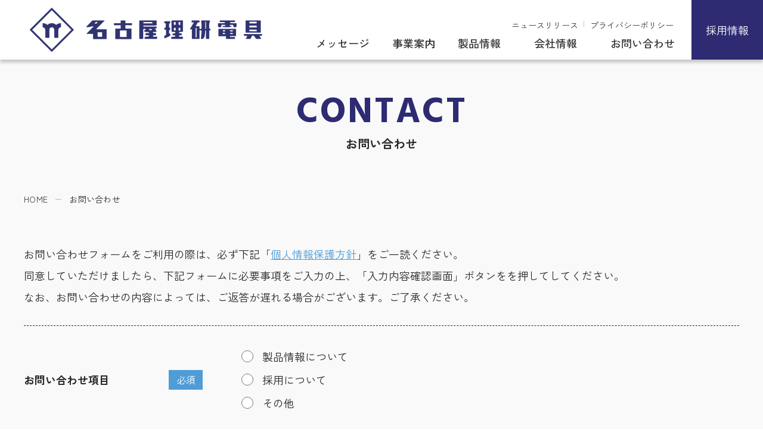

--- FILE ---
content_type: text/html; charset=UTF-8
request_url: https://www.nagoya-riken.co.jp/contact/?id=1705886869-174474
body_size: 6057
content:
<!DOCTYPE html>
<html lang="ja">

<head>
    <!-- Google Tag Manager -->
<script>(function(w,d,s,l,i){w[l]=w[l]||[];w[l].push({'gtm.start':
new Date().getTime(),event:'gtm.js'});var f=d.getElementsByTagName(s)[0],
j=d.createElement(s),dl=l!='dataLayer'?'&l='+l:'';j.async=true;j.src=
'https://www.googletagmanager.com/gtm.js?id='+i+dl;f.parentNode.insertBefore(j,f);
})(window,document,'script','dataLayer','GTM-KRLHXMDL');</script>
<!-- End Google Tag Manager -->
    <meta charset="utf-8">
    <meta http-equiv="X-UA-Compatible" content="IE=edge"> <!-- IEの互換表示無効 -->
    <meta name="format-detection" content="telephone=no"> <!-- 電話番号自動リンク無効 -->
    <meta name="SKYPE_TOOLBAR" content="SKYPE_TOOLBAR_PARSER_COMPATIBLE"> <!-- Skypeによる電話番号置換無効 -->
    <meta name="viewport" content="width=device-width">
    <meta name="description" content="名古屋理研電具のお問い合わせフォームはこちら。電子デバイス部品の販売及び電子機器の開発・製作やハードウェア・組込ソフトの設計・開発の請負は名古屋理研電具株式会社へ。サポート力と情報力を活かし、お客様の開発設計や製造業務に総合力でお応えします。">
    <meta name="keywords" content="名古屋理研電具株式会社,電子部品,電子デバイス製品,半導体,部品調達">
    <title>お問い合わせ｜電子部品専門商社 名古屋理研電具株式会社</title>
    <link rel="stylesheet" href="../css/normalize.css">
    <link rel="stylesheet" href="../css/default.css">
    <!-- <link rel="stylesheet" href="../maxcdn.bootstrapcdn.com/font-awesome/4.6.3/css/font-awesome.min.css"> --> <!-- Font Awesome BootstrapCDN -->
    <link rel="stylesheet" href="../css/utility.css">
    <link href="../css/slick.css" rel="stylesheet" type="text/css">
    <link rel="stylesheet" href="../css/base.css">
    <link rel="stylesheet" href="../css/form.css">
    <link rel="stylesheet" href="../css/content.css">
    </head>

<body class="page-contact">
    <!-- Google Tag Manager (noscript) -->
<noscript><iframe src="https://www.googletagmanager.com/ns.html?id=GTM-KRLHXMDL"
height="0" width="0" style="display:none;visibility:hidden"></iframe></noscript>
<!-- End Google Tag Manager (noscript) -->
    <!-- wrapper -->
    <section id="wrapper">
        <!-- header -->
                <header id="cm-header">
            <div class="inner flex-jus-between">
                <div class="logo">
                    <a href="/"><img src="/common_img/logo-header.png" alt="名古屋理研電具"></a>
                </div>
                <div class="header-menu flex-jus-end flex-align-item-center">
                    <div class="left">
                        <ul class="menu01 flex-jus-end">
                            <li><a href="/news/">ニュースリリース</a></li>
                            <li><a href="/contact/#pp">プライバシーポリシー</a></li>
                        </ul>
                        <div class="gnav">
                            <ul class="flex-jus-end">
                                <li><a href="/message/">メッセージ</a></li>
                                <li><p>事業案内</p>
                                    <div class="sub-menu">
                                        <ul>
                                            <li><a href="/electronics/">エレクトロニクス事業</a></li>
                                            <li><a href="/roxyai/">製造業ソリューション</a></li>
                                            <li><a href="/toruto/">福祉介護ソリューション</a></li>
                                        </ul>
                                    </div>
                                </li>
                                <li><a href="/product/">製品情報</a></li>
                                <li><a href="/company/">会社情報</a></li>
                                <li class="show-sp"><a href="/sdgs/">SDGsへの取組み</a></li>
                                <li class="show-sp"><a href="/recruit/">採用情報</a></li>
                                <li><a href="/contact/">お問い合わせ</a></li>
                            </ul>
                        </div>
                    </div>
                    <div class="cm-btn-recruit">
                        <a href="/recruit/">採用情報</a>
                    </div>
                    <ul class="sp-btn-menu">
                        <li class="btn-mail"><a href="/contact/"></a></li>
                        <li class="trigger-menu">
                            <span></span>
                            <span></span>
                            <span></span>
                        </li>
                    </ul>
                </div>
            </div>
        </header>        <!-- main -->
        <main id="main">
            <!-- mainvisual -->
            <section class="mainvisual">
                <div class="container">
                    <h1 class="mv-title"><span>CONTACT</span>お問い合わせ</h1>
                </div>
            </section>
            <!--BREADCRUMB-->
            <section class="breadcrumb">
                <div class="container">
                    <ul>
                        <li><a href="../">HOME</a></li>
                        <li>お問い合わせ</li>
                    </ul>
                </div>
            </section>
            <section class="main">
                <div class="contact-form">
                    <div class="container">
                        <p class="contact-txt01">お問い合わせフォームをご利用の際は、必ず下記「<a href="#pp" class="clr-blue">個人情報保護方針</a>」をご一読ください。<br>同意していただけましたら、下記フォームに必要事項をご入力の上、「入力内容確認画面」ボタンをを押してしてください。<br>なお、お問い合わせの内容によっては、ご返答が遅れる場合がございます。ご了承ください。</p>
                        <form method="post" action="./confirm.php#mf" class="h-adr" name="form">
                            <span class="p-country-name" style="display:none;">Japan</span>
                            <div class="form-content">
                                <dl>
                                    <dt>
                                        <strong class="form-title">お問い合わせ項目</strong>
                                        <span class="form-label hissu">必須</span>
                                    </dt>
                                    <dd>
                                        <ul class="list-radio">
                                            <li><label><input type="radio" name="radio_issue" value="製品情報について" required>製品情報について</label></li>
                                            <li><label><input type="radio" name="radio_issue" value="採用について" >採用について</label></li>
                                            <li><label><input type="radio" name="radio_issue" value="その他" >その他</label></li>
                                        </ul>
                                                                            </dd>
                                </dl>
                                <dl>
                                    <dt>
                                        <strong class="form-title">会社名</strong>
                                        <span class="form-label hissu">必須</span>
                                    </dt>
                                    <dd>
                                        <input name="company_name" class="form-ipt" type="text" placeholder="会社名をご入力ください。" value="" required>
                                                                            </dd>
                                </dl>
                                <dl>
                                    <dt>
                                        <strong class="form-title">部署名・役職名</strong>
                                        <span class="form-label ninni">任意</span>
                                    </dt>
                                    <dd>
                                        <input name="company_post" class="form-ipt" type="text" placeholder="部署名・役職名をご入力ください。" value="">
                                                                            </dd>
                                </dl>
                                <dl>
                                    <dt>
                                        <strong class="form-title">お名前</strong>
                                        <span class="form-label hissu">必須</span>
                                    </dt>
                                    <dd>
                                        <input name="name" class="form-ipt" type="text" placeholder="お名前をご入力ください。" value="" required>
                                                                            </dd>
                                </dl>
                                <dl>
                                    <dt>
                                        <strong class="form-title">フリガナ</strong>
                                        <span class="form-label ninni">任意</span>
                                    </dt>
                                    <dd>
                                        <input type="text" class="form-ipt" name="kana" placeholder="フリガナをご入力ください。" value="">
                                                                            </dd>
                                </dl>
                                <dl>
                                    <dt>
                                        <strong class="form-title">住所</strong>
                                        <span class="form-label ninni">任意</span>
                                    </dt>
                                    <dd class="form-dd">
                                        <div class="form-zip">
                                            <label class="mr20">〒</label>
                                            <input type="text" name="zip" placeholder="半角でご入力ください" value="" class="p-postal-code form-input mr20" maxlength="8">
                                            <span>郵便番号を入力すると自動的に住所が入力されます。</span>
                                        </div>
                                        <div class="form-state">
                                            <div class="box-select">
                                                <select name="state" class="p-region">
                                                    <option selected="" value=""> 都道府県を選択してください</option>
                                                    <optgroup label="北海道・東北地方">
                                                        <option value="北海道">北海道</option>
                                                        <option value="青森県">青森県</option>
                                                        <option value="岩手県">岩手県</option>
                                                        <option value="秋田県">秋田県</option>
                                                        <option value="宮城県">宮城県</option>
                                                        <option value="山形県">山形県</option>
                                                        <option value="福島県">福島県</option>
                                                    </optgroup>
                                                    <optgroup label="関東地方">
                                                        <option value="東京都">東京都</option>
                                                        <option value="神奈川県">神奈川県</option>
                                                        <option value="埼玉県">埼玉県</option>
                                                        <option value="千葉県">千葉県</option>
                                                        <option value="茨城県">茨城県</option>
                                                        <option value="栃木県">栃木県</option>
                                                        <option value="群馬県">群馬県</option>
                                                    </optgroup>
                                                    <optgroup label="甲信越地方">
                                                        <option value="山梨県">山梨県</option>
                                                        <option value="長野県">長野県</option>
                                                        <option value="新潟県">新潟県</option>
                                                    </optgroup>
                                                    <optgroup label="東海地方">
                                                        <option value="静岡県">静岡県</option>
                                                        <option value="愛知県">愛知県</option>
                                                        <option value="岐阜県">岐阜県</option>
                                                        <option value="三重県">三重県</option>
                                                    </optgroup>
                                                    <optgroup label="北陸地方">
                                                        <option value="富山県">富山県</option>
                                                        <option value="石川県">石川県</option>
                                                        <option value="福井県">福井県</option>
                                                    </optgroup>
                                                    <optgroup label="近畿地方">
                                                        <option value="大阪府">大阪府</option>
                                                        <option value="京都府">京都府</option>
                                                        <option value="奈良県">奈良県</option>
                                                        <option value="滋賀県">滋賀県</option>
                                                        <option value="和歌山県">和歌山県</option>
                                                        <option value="兵庫県">兵庫県</option>
                                                    </optgroup>
                                                    <optgroup label="中国地方">
                                                        <option value="岡山県">岡山県</option>
                                                        <option value="広島県">広島県</option>
                                                        <option value="鳥取県">鳥取県</option>
                                                        <option value="島根県">島根県</option>
                                                        <option value="山口県">山口県</option>
                                                    </optgroup>
                                                    <optgroup label="四国地方">
                                                        <option value="香川県">香川県</option>
                                                        <option value="徳島県">徳島県</option>
                                                        <option value="愛媛県">愛媛県</option>
                                                        <option value="高知県">高知県</option>
                                                    </optgroup>
                                                    <optgroup label="九州・沖縄地方">
                                                        <option value="福岡県">福岡県</option>
                                                        <option value="佐賀県">佐賀県</option>
                                                        <option value="長崎県">長崎県</option>
                                                        <option value="大分県">大分県</option>
                                                        <option value="熊本県">熊本県</option>
                                                        <option value="宮崎県">宮崎県</option>
                                                        <option value="鹿児島県">鹿児島県</option>
                                                        <option value="沖縄県">沖縄県</option>
                                                    </optgroup>
                                                </select>
                                            </div>
                                        </div>
                                        <div class="form-address">
                                            <p>市区町村・番地・建物名など</p>
                                            <input name="address" type="text" placeholder="市区町村・番地・建物名などをご入力ください" class="form-input p-locality p-street-address p-extended-address" value="">
                                        </div>
                                                                                                                                                            </dd>
                                </dl>
                                <dl>
                                    <dt>
                                        <strong class="form-title">電話番号</strong>
                                        <span class="form-label ninni">任意</span>
                                    </dt>
                                    <dd>
                                        <input type="tel" name="tel" class="form-ipt" value="" placeholder="半角でご入力ください。">
                                                                            </dd>
                                </dl>
                                <dl>
                                    <dt>
                                        <strong class="form-title">メールアドレス</strong>
                                        <span class="form-label hissu">必須</span>
                                    </dt>
                                    <dd>
                                        <p class="mb20">
                                            <input type="email" name="email" class="form-ipt" value="" placeholder="半角英数でご入力ください。" required>
                                                                                </p>
                                    <p>確認のため、もう一度ご入力ください。</p>
                                    <input type="email" name="c_email" class="form-ipt" value="" placeholder="半角英数でご入力ください。" required>
                                                                        </dd>
                                </dl>
                                <dl>
                                    <dt>
                                        <strong class="form-title">お問い合わせ内容</strong>
                                        <span class="form-label hissu">必須</span>
                                    </dt>
                                    <dd>
                                        <textarea name="comment" placeholder="お問い合わせの詳細をご入力ください" required></textarea>
                                                                                <p>※採用応募の方は、学歴や経歴、お持ちの資格などをこちらの欄にご記入ください。</p>
                                    </dd>
                                </dl>
                            </div>
                            <div class="contact-submit">
                                <div class="label text_center">
                                    <label for="ck1"><input type="checkbox" id="ck1" name="agreement" value="1" required>「<a href="#pp" class="clr-blue">個⼈情報保護⽅針</a>」の内容に同意する</label>
                                    <p>※ご同意いただけない場合は送信できません。</p>
                                                                    </div>
                            </div>
                            <div class="flex flex-jus-center">
                                <div class="contact-submit-btn next">
                                    <input type="submit" name="Submit" value="入力内容確認画面">
                                    <span class="around-ico"></span>
                                    <input type="hidden" name="action" value="confirm">
                                </div>
                            </div>
                        </form>
                    </div>
                </div>
                <div id="pp" class="pp-inner">
                    <div class="container">
                        <h2 class="cm-title01 text-center"><span>Privacy policy</span><strong>個人情報保護方針</strong></h2>
                        <p class="text-center">当サイトの運営に際し、お客様のプライバシーを尊重し個人情報に対して十分な配慮を行うとともに、<br class="show-pc">大切に保護し、適正な管理を行うことに努めております。</p>
                        <div class="pp-content-txt">
                            <div class="inner">
                                <h3 class="cm-title03">個人情報の利用目的</h3>
                                <p>a) お客様のご要望に合わせたサービスをご提供するための各種ご連絡。<br>b) お問い合わせいただいたご質問への回答のご連絡</p>
                                <ul>
                                    <li>・公正かつ適正な手段で、上記目的に必要となる個人情報を収集します。 </li>
                                    <li>・要配慮個人情報を取得する際は、ご本人の同意を得るものとします。 </li>
                                    <li>・取得した個人情報は、ご本人の同意なしに上記利用目的以外では利用しません。 </li>
                                    <li>・情報が漏洩しないよう対策を講じ、従業員だけでなく委託業者も監督します。 </li>
                                    <li>・国内外を問わず、法令により認められる場合を除き、ご本人の同意を得ずに第三者に情報を提供しません。 </li>
                                    <li>・ご本人からの求めに応じ、当該ご本人の個人情報を開示します。 </li>
                                    <li>・公開された個人情報が事実と異なる場合、訂正や削除に応じます。 </li>
                                    <li>・個人情報の取り扱いに関する苦情に対し、適切・迅速に対処します。 </li>
                                    <li>・本個人情報保護方針は、当サイト内で適用されるものです。</li>
                                </ul>
                                <h3 class="cm-title03">Googleアナリティクスの使用について</h3>
                                <p>当サイトでは、より良いサービスの提供、またユーザビリティの向上のため、Googleアナリティクスを使用し、当サイトの利用状況などのデータ収集及び解析を行っております。その際、「Cookie」を通じて、Googleがお客様のIPアドレスなどの情報を収集する場合がありますが、「Cookie」で収集される情報は個人を特定できるものではありません。<br>収集されたデータはGoogleのプライバシーポリシーにおいて管理されます。<br>なお、当サイトのご利用をもって、上述の方法・目的においてGoogle及び当サイトが行うデータ処理に関し、お客様にご承諾いただいたものとみなします。</p>
                                <p class="text-bold">【Googleのプライバシーポリシー】</p>
                                <p>
                                    <a href="https://policies.google.com/privacy?hl=ja" target="_blank" class="clr-blue">https://policies.google.com/privacy?hl=ja</a><br>
                                    <a href="https://policies.google.com/technologies/partner-sites?hl=ja" target="_blank" class="clr-blue">https://policies.google.com/technologies/partner-sites?hl=ja</a>
                                </p>
                                <h3 class="cm-title03">個人情報に関するお問い合わせ窓口</h3>
                                <p>名古屋理研電具株式会社 <br><a href="tel:052-833-1248">TEL：052-833-1248</a></p>
                            </div>
                        </div>
                    </div>
                </div>
            </section>
        </main>
        <!-- footer -->
            <footer id="cm-footer">
        <div class="container flex-jus-between">
            <div class="footer-infor">
                <div class="logo">
                    <a href="/"><img src="/common_img/logo-footer.png" alt="名古屋理研電具"></a>
                </div>
                <div class="jprs">
                    <form action="https://sitesealinfo.pubcert.jprs.jp/SiteSealReference" name="SiteSealReference" method="post" target="_blank">
                    <!--お客様の証明ページを別ウィンドウにて開きます。-->
                    <input type="image" name="Sticker" src="/common_img/logo-jprs.png" alt="クリックして証明書の内容をご確認ください。" oncontextmenu="return false;" />
                    <!--ダウンロードしたサイトシール画像のパス名を指定します。-->
                    <input type="hidden" name="certificateCn" value="nagoya-riken.co.jp" />
                    <input type="hidden" name="certificateClass" value="DV" />
                    <!--証明書のコモンネーム及び証明書種別（DVもしくはOV）を指定します。-->
                </form>
                </div>
            </div>
            <div class="footer-menu">
                <ul class="show-pc">
                    <li><a href="/message/"><span>MESSAGE</span>メッセージ</a></li>
                    <li><a href="/news/"><span>NEWS</span>ニュースリリース</a></li>
                </ul>
                <ul>
                    <li class="show-sp"><a href="/message/"><span>MESSAGE</span>メッセージ</a></li>
                    <li>
                        <p class="ttl-sub-menu"><span>BUSINESS</span>事業紹介</p>
                        <ul class="sub-menu">
                            <li><a href="/electronics/">エレクトロニクス事業</a></li>
                            <li><a href="/roxyai/">製造業ソリューション</a></li>
                            <li><a href="/toruto/">福祉介護ソリューション</a></li>
                        </ul>
                    </li>
                    <li><a href="/product/"><span>PRODUCT</span>製品情報</a></li>
                    <li class="show-sp">
                        <a href="/contact/"><span>CONTACT</span>お問い合わせ</a>
                        <ul class="sub-menu">
                            <li><a href="/contact/#pp">プライバシーポリシー</a></li>
                        </ul>
                    </li>
                </ul>
                <ul>
                    <li class="show-sp"><a href="/news/"><span>NEWS</span>ニュースリリース</a></li>
                    <li>
                        <a href="/company/"><span>CORPORATE</span>会社情報</a>
                        <ul class="sub-menu">
                            <li><a href="/company/#anc01">会社概要</a></li>
                            <li><a href="/company/#anc02">沿革</a></li>
                            <li><a href="/company/#anc03">グループ一覧</a></li>
                            <li><a href="/company/#anc04">環境活動</a></li>
                        </ul>
                    </li>
                    <li>
                        <a href="/sdgs/"><span>SDGs</span>SDGsへの取組み</a>
                    </li>
                    <li class="show-sp">
                        <a href="/recruit/"><span>RECRUIT</span>採用情報</a>
                        <ul class="sub-menu">
                            <li><a href="/recruit/#anc01">採用メッセージ</a></li>
                            <li><a href="/recruit/#anc02">仕事を知る</a></li>
                            <li><a href="/recruit/#anc03">人を知る</a></li>
                            <li><a href="/recruit/#anc04">環境を知る</a></li>
                            <li><a href="/recruit/#anc05">数字で見る名古屋理研電具</a></li>
                        </ul>
                        <!-- <p class="img-2025"><img src="/common_img/2025.png" alt="2025"></p> -->
                    </li>
                </ul>
                <ul class="show-pc">
                    <li>
                        <a href="/contact/"><span>CONTACT</span>お問い合わせ</a>
                        <ul class="sub-menu">
                            <li><a href="/contact/#pp">個人情報保護方針</a></li>
                        </ul>
                    </li>
                    <li>
                        <a href="/recruit/"><span>RECRUIT</span>採用情報</a>
                        <ul class="sub-menu">
                            <li><a href="/recruit/#anc01">採用メッセージ</a></li>
                            <li><a href="/recruit/#anc02">仕事を知る</a></li>
                            <li><a href="/recruit/#anc03">人を知る</a></li>
                            <li><a href="/recruit/#anc04">環境を知る</a></li>
                            <li><a href="/recruit/#anc05">数字で見る名古屋理研電具</a></li>
                        </ul>
                    </li>
                </ul>
            </div>
        </div>
        <div id="page-up">
            <a href="#wrapper"></a>
        </div>
    </footer>        <!-- end footer -->
    </section>
    <!-- end wrapper -->
    <!-- <script src="//code.jquery.com/jquery-3.6.3.min.js"></script> -->
    <script>
        window.jQuery || document.write('<script src="../js/jquery-3.6.3.min.js"><\/script>');
    </script> <!-- jQuery Fallback -->
    <!-- end -->
    <script src="../js/script.js"></script>
    <script src="../js/viewport.js"></script>
    
        <script src="https://yubinbango.github.io/yubinbango/yubinbango.js" charset="UTF-8"></script>
    </body>

</html>


--- FILE ---
content_type: text/css
request_url: https://www.nagoya-riken.co.jp/css/utility.css
body_size: 2555
content:
@charset "UTF-8";
/*
START MEDIA QUERY MANAGER

@media only screen and (min-width: 1800px){}
@media only screen and (min-width: 1550px){}
@media only screen and (min-width: 1200px){}
@media only screen and (min-width: 1025px){}
@media only screen and (min-width: 992px){}
@media only screen and (min-width: 768px){}
@media only screen and (min-width: 576px){}
@media only screen and (min-width: 421px){}
@media only screen and (min-width: 381px){}

@media only screen and (max-width: 1799px){}
@media only screen and (max-width: 1549px){}
@media only screen and (max-width: 1199px){}
@media only screen and (max-width: 1024px){}
@media only screen and (max-width: 991px){}
@media only screen and (max-width: 767px){}
@media only screen and (max-width: 575px){}
@media only screen and (max-width: 420px){}
@media only screen and (max-width: 380px){}

@media only screen and (min-width: 1549px) and (max-width: 1799px){}
@media only screen and (min-width: 1025px) and (max-width: 1300px){}
@media only screen and (min-width: 992px) and (max-width: 1199px){}
@media only screen and (min-width: 992px) and (max-width: 1024px){}
@media only screen and (min-width: 768px) and (max-width: 991px){}
@media only screen and (min-width: 576px) and (max-width: 767px){}

END MEDIA QUERY MANAGER
*/
/* ==================================================
	basic settings
================================================== */
h1,
h2,
h3,
h4,
h5,
h6 {
  line-height: 1.5;
}

/* basic line-height */
a {
  color: #004db6;
}
a:link {
  text-decoration: underline;
}
a:hover {
  text-decoration: none;
}

/* code set
-------------------------------------------------- */
pre,
code,
kbd,
samp,
var,
.font-mono {
  font-size: 1.3rem;
  line-height: 1.5;
}

pre {
  -webkit-box-sizing: border-box;
          box-sizing: border-box;
  width: 100%;
  padding: 10px;
  border: 1px solid #ddd;
  background-color: #f4f4f4;
  overflow-x: auto;
}

/* ==================================================
	RWD layout settings
================================================== */
.show-sp,
.show-pc {
  display: none !important;
}

/* SP
-------------------------------------------------- */
/* ▽ SP layout ========== */
@media only screen and (max-width: 767px) {
  .show-sp {
    display: block !important;
  }
}
/* ========== end △ */
/* PC
-------------------------------------------------- */
/* ▽ PC-TAB layout ========== */
@media print, screen and (min-width: 768px) {
  .show-pc {
    display: block !important;
  }
}
/* ========== end △ */
/* SPのみ非表示
-------------------------------------------------- */
/* ▽ SP layout ========== */
@media only screen and (max-width: 767px) {
  .sp-none {
    display: none !important;
  }
}
/* ========== end △ */
/* 印刷時のみ非表示
-------------------------------------------------- */
/* ▽ PRINT layout ========== */
@media print {
  .print-none {
    display: none !important;
  }
}
/* ========== end △ */
/* ==================================================
	layout
================================================== */
/* clearfix
-------------------------------------------------- */
.clearfix::after {
  content: "";
  display: block;
  clear: both;
}

/* float
-------------------------------------------------- */
.flr {
  float: right;
}

.fll {
  float: left;
}

/* overflow
-------------------------------------------------- */
.ofh {
  overflow: hidden;
}

/* ==================================================
	width
================================================== */
.w10p {
  width: 10% !important;
}

.w20p {
  width: 20% !important;
}

.w25p {
  width: 25% !important;
}

.w30p {
  width: 30% !important;
}

.w40p {
  width: 40% !important;
}

.w50p {
  width: 50% !important;
}

.w60p {
  width: 60% !important;
}

.w70p {
  width: 70% !important;
}

.w80p {
  width: 80% !important;
}

.w90p {
  width: 90% !important;
}

.w100p {
  width: 100% !important;
}

/* ==================================================
	margin
================================================== */
/* margin-top
-------------------------------------------------- */
.mt05 {
  margin-top: 5px !important;
}

.mt10 {
  margin-top: 10px !important;
}

.mt20 {
  margin-top: 20px !important;
}

.mt30 {
  margin-top: 30px !important;
}

/* margin-bottom
-------------------------------------------------- */
.mb05 {
  margin-bottom: 5px !important;
}

.mb10 {
  margin-bottom: 10px !important;
}

.mb20 {
  margin-bottom: 20px !important;
}

.mb30 {
  margin-bottom: 30px !important;
}

.mb30-15 {
  margin-bottom: 15px !important;
}

/* ▽ PC-TAB layout ========== */
@media print, screen and (min-width: 768px) {
  .mb30-15 {
    margin-bottom: 30px !important;
  }
}
/* ========== end △ */
.mb50-30 {
  margin-bottom: 30px !important;
}

/* ▽ PC-TAB layout ========== */
@media print, screen and (min-width: 768px) {
  .mb50-30 {
    margin-bottom: 50px !important;
  }
}
/* ========== end △ */
/* margin-right
-------------------------------------------------- */
.mr05 {
  margin-right: 5px !important;
}

.mr10 {
  margin-right: 10px !important;
}

.mr20 {
  margin-right: 20px !important;
}

.mr30 {
  margin-right: 30px !important;
}

/* margin-left
-------------------------------------------------- */
.ml05 {
  margin-left: 5px !important;
}

.ml10 {
  margin-left: 10px !important;
}

.ml20 {
  margin-left: 20px !important;
}

.ml30 {
  margin-left: 30px !important;
}

/* ==================================================
	text
================================================== */
/* color
-------------------------------------------------- */
.color-red {
  color: #ff3b30 !important;
}

.color-green {
  color: #4cd964 !important;
}

.color-blue {
  color: #007aff !important;
}

/* font-family
-------------------------------------------------- */
.font-basic {
  font-family: "メイリオ", Meiryo, "ヒラギノ角ゴ Pro W3", "Hiragino Kaku Gothic Pro", "游ゴシック", "Yu Gothic", "游ゴシック体", YuGothic, "ＭＳ Ｐゴシック", sans-serif;
}

/* font-size
-------------------------------------------------- */
.fs12 {
  font-size: 1.2rem;
}

.fs13 {
  font-size: 1.3rem;
}

.fs14 {
  font-size: 1.4rem;
}

.fs16 {
  font-size: 1.6rem;
}

.fs18 {
  font-size: 1.8rem;
}

.fs20 {
  font-size: 2rem;
}

.fs24 {
  font-size: 2.4rem;
}

/* font-weight
-------------------------------------------------- */
.bold {
  font-weight: bold !important;
}

/* text-align
-------------------------------------------------- */
.tac {
  text-align: center !important;
}

.tar {
  text-align: right !important;
}

.tal {
  text-align: left !important;
}

/* text-decoration
-------------------------------------------------- */
a.tdn {
  text-decoration: none;
}
a.tdn:hover {
  text-decoration: underline;
}

/* vertical-align
-------------------------------------------------- */
.vat {
  vertical-align: top !important;
}

.vam {
  vertical-align: middle !important;
}

.vab {
  vertical-align: bottom !important;
}

/* text-indent
-------------------------------------------------- */
.indent {
  display: block;
  padding-left: 1em !important;
  text-indent: -1em !important;
}

/* scroll table text
-------------------------------------------------- */
.txt-scroll-x {
  margin: 15px 10px 5px 0;
  font-size: 1.4rem;
  font-weight: bold;
  text-align: center;
}
.txt-scroll-x .fa {
  margin-right: 5px;
  color: #ff3b30;
  font-size: 2.4rem;
  vertical-align: middle;
}

/* txt-mb-area
-------------------------------------------------- */
.txt-mb-area > * {
  margin-top: 20px;
}
.txt-mb-area > *:first-child {
  margin-top: 0;
}

/* ==================================================
	image
================================================== */
/* pic
-------------------------------------------------- */
.pic img {
  max-width: 100%;
  height: auto;
}

/* hover fade
-------------------------------------------------- */
/* ▽ PC-TAB layout ========== */
@media print, screen and (min-width: 768px) {
  /* ▽ PC-TAB layout ========== */
}
@media print, screen and (min-width: 768px) and (min-width: 768px) {
  .fadeout {
    -webkit-transition: all 0.3s ease;
    -o-transition: all 0.3s ease;
    transition: all 0.3s ease;
  }
  .fadeout:hover {
    opacity: 0.6;
  }
}
@media print, screen and (min-width: 768px) {
  /* ========== end △ */
}
/* ========== end △ */
/* icon zoom
-------------------------------------------------- */
/* ▽ PC-TAB layout ========== */
@media print, screen and (min-width: 768px) {
  .ico-zoom a {
    display: block;
    position: relative;
  }
  .ico-zoom a:before {
    -webkit-box-sizing: border-box;
            box-sizing: border-box;
    content: "\f00e";
    position: absolute;
    right: 10px;
    bottom: 10px;
    width: 30px;
    height: 30px;
    padding-top: 5px;
    background-color: #333;
    border-radius: 15px;
    color: #fff;
    font-size: 1.6rem;
    font-family: FontAwesome;
    text-align: center;
  }
}
/* ========== end △ */
/* ==================================================
	list
================================================== */
/* indent
-------------------------------------------------- */
.list-indent li {
  padding-left: 1em;
  text-indent: -1em;
}

/* list mark
-------------------------------------------------- */
.list-mark-disc > li {
  position: relative;
  padding-left: 1em;
}
.list-mark-disc > li::before {
  content: "・";
  position: absolute;
  top: 0;
  left: 0;
}

/* ==================================================
	dl
================================================== */
/* basic
-------------------------------------------------- */
/* ▽ PC-TAB layout ========== */
@media print, screen and (min-width: 768px) {
  .dl-style > dd {
    margin-left: 1em;
  }
}
/* ========== end △ */
/* inline
-------------------------------------------------- */
.dl-inline dt,
.dl-inline dd {
  display: inline-block;
  vertical-align: middle;
}

/* table
-------------------------------------------------- */
.dl-table-style {
  border-top: 1px solid #ddd;
  border-left: 1px solid #ddd;
}
.dl-table-style > dl > dt,
.dl-table-style > dl > dd {
  -webkit-box-sizing: border-box;
          box-sizing: border-box;
  margin: 0;
  padding: 10px;
  border-right: 1px solid #ddd;
  border-bottom: 1px solid #ddd;
}
.dl-table-style > dl > dt {
  min-width: 120px;
  background-color: #f4f4f4;
  font-weight: normal;
}
.dl-table-style > dl > dd {
  font-size: 1.3rem;
}
.dl-table-style.dl-vam > dl > dt,
.dl-table-style.dl-vam > dl > dd {
  vertical-align: middle;
}

/* ▽ PC-TAB layout ========== */
@media print, screen and (min-width: 768px) {
  .dl-table-style {
    display: table;
    width: 100%;
    border-spacing: 0;
    word-wrap: break-word;
    word-break: break-all;
  }
  .dl-table-style > dl {
    display: table-row;
  }
  .dl-table-style > dl > dt,
  .dl-table-style > dl > dd {
    display: table-cell;
    vertical-align: top;
  }
}
/* ========== end △ */
/* ▽ SP layout ========== */
@media only screen and (max-width: 767px) {
  .dl-table-style > dl > dt,
  .dl-table-style > dl > dd {
    border-top: none;
  }
}
/* ========== end △ */
/* example
-------------------------------------------------- */
.dl-example {
  padding: 15px 0;
  border-top: 4px solid #007aff;
  border-bottom: 1px solid #007aff;
}
.dl-example > dt {
  font-size: 1.6rem;
  font-weight: bold;
}
.dl-example > dd {
  padding-left: 10px;
}

/* ▽ PC-TAB layout ========== */
@media print, screen and (min-width: 768px) {
  .dl-example {
    padding-left: 30px;
    border-top: none;
    border-bottom: none;
    border-left: 4px solid #007aff;
  }
}
/* ========== end △ */
/* ==================================================
	table
================================================== */
/* default
-------------------------------------------------- */
.table-style caption {
  padding: 5px 0;
  background-color: #000;
  color: #fff;
  font-weight: bold;
}
.table-style th,
.table-style td {
  padding: 3px 5px;
  border: 1px solid #ddd;
}
.table-style th {
  background-color: #f4f4f4;
  font-weight: normal;
}
.table-style td {
  padding: 10px;
  font-size: 1.3rem;
}
.table-style thead th {
  font-weight: bold;
  text-align: center;
}

/* ▽ PC-TAB layout ========== */
@media print, screen and (min-width: 768px) {
  .table-style caption {
    padding: 8px 0;
    font-size: 1.6rem;
  }
}
/* ========== end △ */
/* ▽ SP layout ========== */
@media only screen and (max-width: 767px) {
  .table-style th,
  .table-style td {
    font-size: 1.2rem;
  }
}
/* ========== end △ */
/* ▽ PC-TAB layout ========== */
@media print, screen and (min-width: 768px) {
  .table-style th,
  .table-style td {
    padding: 5px 10px;
  }
}
/* ========== end △ */
/* SP scroll table
-------------------------------------------------- */
/* ▽ SP layout ========== */
@media only screen and (max-width: 767px) {
  .rwd-table-wrap {
    width: 100%;
    height: auto;
    overflow-x: auto;
    -webkit-overflow-scrolling: touch;
  }
}
/* ========== end △ */
/* ==================================================
	box
================================================== */
.tips-box,
.caution-box {
  padding: 15px;
  border-top: 5px solid;
  font-size: 1.3rem;
}

/* ▽ PC-TAB layout ========== */
@media print, screen and (min-width: 768px) {
  .tips-box,
  .caution-box {
    border-top: none;
    border-left: 5px solid;
  }
}
/* ========== end △ */
.tips-box .ttl,
.caution-box .ttl {
  margin-bottom: 10px;
  font-size: 1.6rem;
  font-weight: bold;
}

/* tips
-------------------------------------------------- */
.tips-box {
  border-color: #ddd;
  background-color: #f4f4f4;
}

/* caution
-------------------------------------------------- */
.caution-box {
  border-color: #ffd1d1;
  background-color: #fff1f1;
}

/* quote
-------------------------------------------------- */
.quote-box blockquote {
  position: relative;
  margin-bottom: 10px;
  padding: 30px 5% 30px;
  background-color: #f4f4f4;
  line-height: 1.5;
}
.quote-box blockquote::before, .quote-box blockquote::after {
  position: absolute;
  color: #ccc;
  font-family: FontAwesome;
  font-size: 1.6rem;
  line-height: 1;
}
.quote-box blockquote::before {
  content: "\f10d";
  top: 10px;
  left: 10px;
}
.quote-box blockquote::after {
  content: "\f10e";
  right: 10px;
  bottom: 8px;
}
.quote-box .source {
  font-size: 1.3rem;
  text-align: right;
}

/* ▽ PC-TAB layout ========== */
@media print, screen and (min-width: 768px) {
  .quote-box blockquote {
    padding: 20px 40px 20px;
  }
}
/* ========== end △ */
/* definition
-------------------------------------------------- */
.definition-box {
  padding: 10px 0;
}
.definition-box .tit {
  margin-bottom: 10px;
  font-size: 1.6rem;
  font-weight: bold;
}

/* ▽ PC-TAB layout ========== */
@media print, screen and (min-width: 768px) {
  .definition-box {
    padding-left: 30px;
    border-left: 4px solid #4cd964;
  }
}
/* ========== end △ */
/* comment
-------------------------------------------------- */
.comment-gon {
  display: block;
  padding: 8px 15px;
  border: 3px solid #ffe070;
  border-radius: 5px;
  background-color: #fff4cc;
}
.comment-gon dt {
  font-weight: bold;
}

/* ==================================================
	button
================================================== */
/* default
-------------------------------------------------- */
.btn-style {
  width: 60%;
  margin-right: auto;
  margin-left: auto;
}
.btn-style a {
  display: block;
  padding: 15px 0;
  border-radius: 5px;
  background-color: #2a2a2a;
  color: #fff;
  font-size: 1.8rem;
  font-weight: bold;
  text-decoration: none;
  text-align: center;
  -webkit-transition: all 0.2s ease;
  -o-transition: all 0.2s ease;
  transition: all 0.2s ease;
}

/* ▽ PC-TAB layout ========== */
@media print, screen and (min-width: 768px) {
  .btn-style a:hover {
    background-color: #f68787;
  }
}
/* ========== end △ */
/* accordion
-------------------------------------------------- */
/* ▽ SP layout ========== */
@media only screen and (max-width: 767px) {
  .ac-btn-sp {
    position: relative;
    padding-right: 1em;
  }
  .ac-btn-sp::before {
    content: "\f0fe";
    display: block;
    position: absolute;
    top: 50%;
    right: 0px;
    margin-top: -0.5em;
    font-family: FontAwesome;
  }
  .ac-btn-sp.open::before {
    content: "\f146";
  }
}
/* ========== end △ */
.ac-body-sp {
  display: none;
}
.ac-body-sp.open {
  display: block;
}

/* ▽ PC-TAB layout ========== */
@media print, screen and (min-width: 768px) {
  .ac-body-sp {
    display: block !important;
  }
}
/* ========== end △ */

--- FILE ---
content_type: text/css
request_url: https://www.nagoya-riken.co.jp/css/base.css
body_size: 7547
content:
@charset "UTF-8";
/*
START MEDIA QUERY MANAGER

@media only screen and (min-width: 1800px){}
@media only screen and (min-width: 1550px){}
@media only screen and (min-width: 1200px){}
@media only screen and (min-width: 1025px){}
@media only screen and (min-width: 992px){}
@media only screen and (min-width: 768px){}
@media only screen and (min-width: 576px){}
@media only screen and (min-width: 421px){}
@media only screen and (min-width: 381px){}

@media only screen and (max-width: 1799px){}
@media only screen and (max-width: 1549px){}
@media only screen and (max-width: 1199px){}
@media only screen and (max-width: 1024px){}
@media only screen and (max-width: 991px){}
@media only screen and (max-width: 767px){}
@media only screen and (max-width: 575px){}
@media only screen and (max-width: 420px){}
@media only screen and (max-width: 380px){}

@media only screen and (min-width: 1549px) and (max-width: 1799px){}
@media only screen and (min-width: 1025px) and (max-width: 1300px){}
@media only screen and (min-width: 992px) and (max-width: 1199px){}
@media only screen and (min-width: 992px) and (max-width: 1024px){}
@media only screen and (min-width: 768px) and (max-width: 991px){}
@media only screen and (min-width: 576px) and (max-width: 767px){}

END MEDIA QUERY MANAGER
*/
@import url("https://fonts.googleapis.com/css2?family=Noto+Sans+JP:wght@300;400;500;700&display=swap");
@import url("https://fonts.googleapis.com/css2?family=Noto+Serif+JP:wght@200;300;400;500;600;700;900&display=swap");
@import url("https://fonts.googleapis.com/css2?family=Zen+Kaku+Gothic+New:wght@400;500;700;900&display=swap");
@import url("https://fonts.googleapis.com/css2?family=Hind:wght@500;600;700&display=swap");
.hind-font {
  font-family: "Hind", sans-serif;
}

.yu-mincho {
  font-family: "游明朝", "Yu Mincho", "游明朝体", YuMincho, "Noto Serif JP", "HGS明朝E", "ＭＳ Ｐ明朝", "MS PMincho", serif;
}

/*---------- START ROOT ----------*/
:root {
  --color-gray: #292929;
  --color-gray-second: #F9F9F9;
  --color-gray-third: #9F9F9F;
  --color-white: #FFFFFF;
  --color-blue: #001489;
  --color-blue-second: #2E2B73;
  --color-blue-third: #4F9CD6;
  --color-blue-fourth: #1DBDE6;
  --color-blue-fifth: #E8F0F6;
  --color-blue-sixth: #37417C;
  --color-blue-seventh: #2C6FB0;
  --color-blue-eighth: #1E93FF;
  --color-yellow: #FFF200;
  --font-hind: "Hind", sans-serif;
  --font-zen-kaku-gothic-new: "Zen Kaku Gothic New", sans-serif;
  --font-yu-mincho: "游明朝", "Yu Mincho", "游明朝体", YuMincho, "Noto Serif JP", "HGS明朝E", "ＭＳ Ｐ明朝", "MS PMincho", serif;
}

/*---------- END ROOT ----------*/
a[href*="tel:"] {
  pointer-events: none;
  cursor: default;
  text-decoration: none;
  color: #333;
}

/* ▽ SP layout ========== */
@media only screen and (max-width: 767px) {
  a[href*="tel:"] {
    pointer-events: auto;
    cursor: pointer;
  }
}
/* ========== end △ */
/* ▽ SP layout ========== */
@media only screen and (max-width: 767px) {
  body img {
    max-width: 100%;
  }
}
/* ========== end △ */
@media screen and (max-width: 320px) {
  body {
    min-width: 320px;
  }
}
/* ==================================================
	basic layout
================================================== */
#wrapper {
  position: relative;
  width: 100%;
  height: 100%;
  -webkit-text-size-adjust: 100%;
  color: #292929;
  overflow: hidden;
  font-size: 18px;
  line-height: 2;
}

/* ▽ SP layout ========== */
@media only screen and (max-width: 767px) {
  #wrapper {
    font-size: 14px;
    line-height: 1.5;
  }
}
/* ========== end △ */
* {
  -webkit-box-sizing: border-box;
          box-sizing: border-box;
  padding: 0;
  margin: 0;
}

html {
  overflow-y: auto;
  line-height: normal;
}

body {
  font-family: "Zen Kaku Gothic New", sans-serif;
  -webkit-text-size-adjust: 100%;
  -moz-text-size-adjust: 100%;
  -ms-text-size-adjust: 100%;
  -o-text-size-adjust: 100%;
  text-size-adjust: 100%;
}
body.lity-disable-scrolling {
  position: fixed;
  width: 100%;
  min-height: 100vh;
  min-height: calc(var(--vh, 1vh) * 100);
  max-height: 100vh;
}
body.lb-disable-scrolling {
  position: fixed;
  width: 100%;
}

img {
  vertical-align: top;
  margin: 0px;
  padding: 0px;
  border: 0px;
  transition: All 0.3s ease;
  -webkit-transition: All 0.3s ease;
  -moz-transition: All 0.3s ease;
  -o-transition: All 0.3s ease;
}

.ov-hover:hover img {
  opacity: 0.7;
  filter: alpha(opacity=70);
  -ms-filter: "alpha( opacity=70)";
}

a {
  color: #333;
  text-decoration: underline;
  -webkit-transition: all 0.3s;
  -o-transition: all 0.3s;
  transition: all 0.3s;
}
a:hover {
  text-decoration: none;
}
a img {
  -webkit-transition: all 0.3s;
  -o-transition: all 0.3s;
  transition: all 0.3s;
}

/* サイト幅
-------------------------------------------------- */
.container {
  -webkit-box-sizing: border-box;
          box-sizing: border-box;
  width: 100%;
}

.container-sm {
  width: 100%;
  padding-left: 15px;
  padding-right: 15px;
  margin-left: auto;
  margin-right: auto;
}

.container-sm {
  max-width: 1100px;
}

/* ▽ PC-TAB layout ========== */
@media print, screen and (min-width: 768px) {
  .container {
    max-width: 1200px;
    margin: 0 auto;
  }
}
/* ========== end △ */
@media screen and (max-width: 1200px) {
  .container {
    padding: 0 2%;
  }
}
/* ▽ SP layout ========== */
@media only screen and (max-width: 767px) {
  .container {
    width: 100%;
    padding: 0 3%;
  }
  .container-sm {
    padding-left: 3%;
    padding-right: 3%;
  }
}
/* ========== end △ */
/*====================================================================================
■02.CLEAR FLOAT
====================================================================================*/
.clearfix {
  display: inline-block;
}
.clearfix:after {
  clear: both;
  display: block;
  content: " ";
  height: 0px;
  visibility: hidden;
}

/* Hide these rules from IE-mac \*/
* html .clearfix {
  height: 1%;
}

.clearfix {
  display: block;
}

/*====================================================================================
■03.MARGIN DEFAULT
====================================================================================*/
/* margin */
.mat {
  margin: auto !important;
}

.m00 {
  margin: 0px !important;
}

.m05 {
  margin: 5px !important;
}

.m10 {
  margin: 10px !important;
}

.m15 {
  margin: 15px !important;
}

.m20 {
  margin: 20px !important;
}

.m25 {
  margin: 25px !important;
}

.m30 {
  margin: 30px !important;
}

.m35 {
  margin: 35px !important;
}

.m40 {
  margin: 40px !important;
}

.m45 {
  margin: 45px !important;
}

.m50 {
  margin: 50px !important;
}

.m55 {
  margin: 55px !important;
}

.m60 {
  margin: 60px !important;
}

.m65 {
  margin: 65px !important;
}

.m70 {
  margin: 70px !important;
}

.m75 {
  margin: 75px !important;
}

.m80 {
  margin: 80px !important;
}

.m85 {
  margin: 85px !important;
}

.m90 {
  margin: 90px !important;
}

.mt00 {
  margin-top: 0px !important;
}

.mt05 {
  margin-top: 5px !important;
}

.mt10 {
  margin-top: 10px !important;
}

.mt15 {
  margin-top: 15px !important;
}

.mt20 {
  margin-top: 20px !important;
}

.mt25 {
  margin-top: 25px !important;
}

.mt30 {
  margin-top: 30px !important;
}

.mt35 {
  margin-top: 35px !important;
}

.mt40 {
  margin-top: 40px !important;
}

.mt45 {
  margin-top: 45px !important;
}

.mt50 {
  margin-top: 50px !important;
}

.mt55 {
  margin-top: 55px !important;
}

.mt60 {
  margin-top: 60px !important;
}

.mt65 {
  margin-top: 65px !important;
}

.mt70 {
  margin-top: 70px !important;
}

.mt75 {
  margin-top: 75px !important;
}

.mt80 {
  margin-top: 80px !important;
}

.mt85 {
  margin-top: 85px !important;
}

.mt90 {
  margin-top: 90px !important;
}

.mr00 {
  margin-right: 0px !important;
}

.mr05 {
  margin-right: 5px !important;
}

.mr10 {
  margin-right: 10px !important;
}

.mr15 {
  margin-right: 15px !important;
}

.mr20 {
  margin-right: 20px !important;
}

.mr25 {
  margin-right: 25px !important;
}

.mr30 {
  margin-right: 30px !important;
}

.mr35 {
  margin-right: 35px !important;
}

.mr40 {
  margin-right: 40px !important;
}

.mr45 {
  margin-right: 45px !important;
}

.mr50 {
  margin-right: 50px !important;
}

.mr55 {
  margin-right: 55px !important;
}

.mr60 {
  margin-right: 60px !important;
}

.mr65 {
  margin-right: 65px !important;
}

.mr70 {
  margin-right: 70px !important;
}

.mr75 {
  margin-right: 75px !important;
}

.mr80 {
  margin-right: 80px !important;
}

.mr85 {
  margin-right: 85px !important;
}

.mr90 {
  margin-right: 90px !important;
}

.mb00 {
  margin-bottom: 0px !important;
}

.mb05 {
  margin-bottom: 5px !important;
}

.mb10 {
  margin-bottom: 10px !important;
}

.mb15 {
  margin-bottom: 15px !important;
}

.mb20 {
  margin-bottom: 20px !important;
}

.mb25 {
  margin-bottom: 25px !important;
}

.mb30 {
  margin-bottom: 30px !important;
}

.mb35 {
  margin-bottom: 35px !important;
}

.mb40 {
  margin-bottom: 40px !important;
}

.mb45 {
  margin-bottom: 45px !important;
}

.mb50 {
  margin-bottom: 50px !important;
}

.mb55 {
  margin-bottom: 55px !important;
}

.mb60 {
  margin-bottom: 60px !important;
}

.mb65 {
  margin-bottom: 65px !important;
}

.mb70 {
  margin-bottom: 70px !important;
}

.mb75 {
  margin-bottom: 75px !important;
}

.mb80 {
  margin-bottom: 80px !important;
}

.mb85 {
  margin-bottom: 85px !important;
}

.mb90 {
  margin-bottom: 90px !important;
}

.ml00 {
  margin-left: 0px !important;
}

.ml05 {
  margin-left: 5px !important;
}

.ml10 {
  margin-left: 10px !important;
}

.ml15 {
  margin-left: 15px !important;
}

.ml20 {
  margin-left: 20px !important;
}

.ml25 {
  margin-left: 25px !important;
}

.ml30 {
  margin-left: 30px !important;
}

.ml35 {
  margin-left: 35px !important;
}

.ml40 {
  margin-left: 40px !important;
}

.ml45 {
  margin-left: 45px !important;
}

.ml50 {
  margin-left: 50px !important;
}

.ml55 {
  margin-left: 55px !important;
}

.ml60 {
  margin-left: 60px !important;
}

.ml65 {
  margin-left: 65px !important;
}

.ml70 {
  margin-left: 70px !important;
}

.ml75 {
  margin-left: 75px !important;
}

.ml80 {
  margin-left: 80px !important;
}

.ml85 {
  margin-left: 85px !important;
}

.ml90 {
  margin-left: 90px !important;
}

/* margin */
/* padding */
.p00 {
  padding: 0px !important;
}

.p05 {
  padding: 5px !important;
}

.p10 {
  padding: 10px !important;
}

.p15 {
  padding: 15px !important;
}

.p20 {
  padding: 20px !important;
}

.p25 {
  padding: 25px !important;
}

.p30 {
  padding: 30px !important;
}

.p35 {
  padding: 35px !important;
}

.p40 {
  padding: 40px !important;
}

.p45 {
  padding: 45px !important;
}

.p50 {
  padding: 50px !important;
}

.p55 {
  padding: 55px !important;
}

.p60 {
  padding: 60px !important;
}

.p65 {
  padding: 65px !important;
}

.p70 {
  padding: 70px !important;
}

.p75 {
  padding: 75px !important;
}

.p80 {
  padding: 80px !important;
}

.p85 {
  padding: 85px !important;
}

.p90 {
  padding: 90px !important;
}

.pt00 {
  padding-top: 0px !important;
}

.pt05 {
  padding-top: 5px !important;
}

.pt10 {
  padding-top: 10px !important;
}

.pt15 {
  padding-top: 15px !important;
}

.pt20 {
  padding-top: 20px !important;
}

.pt25 {
  padding-top: 25px !important;
}

.pt30 {
  padding-top: 30px !important;
}

.pt35 {
  padding-top: 35px !important;
}

.pt40 {
  padding-top: 40px !important;
}

.pt45 {
  padding-top: 45px !important;
}

.pt50 {
  padding-top: 50px !important;
}

.pt55 {
  padding-top: 55px !important;
}

.pt60 {
  padding-top: 60px !important;
}

.pt65 {
  padding-top: 65px !important;
}

.pt70 {
  padding-top: 70px !important;
}

.pt75 {
  padding-top: 75px !important;
}

.pt80 {
  padding-top: 80px !important;
}

.pt85 {
  padding-top: 85px !important;
}

.pt90 {
  padding-top: 90px !important;
}

.pr00 {
  padding-right: 0px !important;
}

.pr05 {
  padding-right: 5px !important;
}

.pr10 {
  padding-right: 10px !important;
}

.pr15 {
  padding-right: 15px !important;
}

.pr20 {
  padding-right: 20px !important;
}

.pr25 {
  padding-right: 25px !important;
}

.pr30 {
  padding-right: 30px !important;
}

.pr35 {
  padding-right: 35px !important;
}

.pr40 {
  padding-right: 40px !important;
}

.pr45 {
  padding-right: 45px !important;
}

.pr50 {
  padding-right: 50px !important;
}

.pr55 {
  padding-right: 55px !important;
}

.pr60 {
  padding-right: 60px !important;
}

.pr65 {
  padding-right: 65px !important;
}

.pr70 {
  padding-right: 70px !important;
}

.pr75 {
  padding-right: 75px !important;
}

.pr80 {
  padding-right: 80px !important;
}

.pr85 {
  padding-right: 85px !important;
}

.pr90 {
  padding-right: 90px !important;
}

.pb00 {
  padding-bottom: 0px !important;
}

.pb05 {
  padding-bottom: 5px !important;
}

.pb10 {
  padding-bottom: 10px !important;
}

.pb15 {
  padding-bottom: 15px !important;
}

.pb20 {
  padding-bottom: 20px !important;
}

.pb25 {
  padding-bottom: 25px !important;
}

.pb30 {
  padding-bottom: 30px !important;
}

.pb35 {
  padding-bottom: 35px !important;
}

.pb40 {
  padding-bottom: 40px !important;
}

.pb45 {
  padding-bottom: 45px !important;
}

.pb50 {
  padding-bottom: 50px !important;
}

.pb55 {
  padding-bottom: 55px !important;
}

.pb60 {
  padding-bottom: 60px !important;
}

.pb65 {
  padding-bottom: 65px !important;
}

.pb70 {
  padding-bottom: 70px !important;
}

.pb75 {
  padding-bottom: 75px !important;
}

.pb80 {
  padding-bottom: 80px !important;
}

.pb85 {
  padding-bottom: 85px !important;
}

.pb90 {
  padding-bottom: 90px !important;
}

.pl00 {
  padding-left: 0px !important;
}

.pl05 {
  padding-left: 5px !important;
}

.pl10 {
  padding-left: 10px !important;
}

.pl15 {
  padding-left: 15px !important;
}

.pl20 {
  padding-left: 20px !important;
}

.pl25 {
  padding-left: 25px !important;
}

.pl30 {
  padding-left: 30px !important;
}

.pl35 {
  padding-left: 35px !important;
}

.pl40 {
  padding-left: 40px !important;
}

.pl45 {
  padding-left: 45px !important;
}

.pl50 {
  padding-left: 50px !important;
}

.pl55 {
  padding-left: 55px !important;
}

.pl60 {
  padding-left: 60px !important;
}

.pl65 {
  padding-left: 65px !important;
}

.pl70 {
  padding-left: 70px !important;
}

.pl75 {
  padding-left: 75px !important;
}

.pl80 {
  padding-left: 80px !important;
}

.pl85 {
  padding-left: 85px !important;
}

.pl90 {
  padding-left: 90px !important;
}

/* padding */
/* font */
.f10 {
  font-size: 10px !important;
}

.f11 {
  font-size: 11px !important;
}

.f12 {
  font-size: 12px !important;
}

.f13 {
  font-size: 13px !important;
}

.f14 {
  font-size: 14px !important;
}

.f15 {
  font-size: 15px !important;
}

.f16 {
  font-size: 16px !important;
}

.f17 {
  font-size: 17px !important;
}

.f18 {
  font-size: 18px !important;
}

.f19 {
  font-size: 19px !important;
}

.f20 {
  font-size: 20px !important;
}

.f21 {
  font-size: 21px !important;
}

.f22 {
  font-size: 22px !important;
}

.f23 {
  font-size: 23px !important;
}

.f24 {
  font-size: 24px !important;
}

/*■05.FLEX*/
.flex {
  display: -webkit-box;
  display: -ms-flexbox;
  display: flex;
  /* Safari */
  display: -moz-flex;
  /* Firefox */
  display: -ms-flex;
  /* IE */
}

/*justify-content*/
.flex-jus-start {
  display: -webkit-box;
  display: -ms-flexbox;
  display: flex;
  /* Safari */
  display: -moz-flex;
  /* Firefox */
  display: -ms-flex;
  /* IE */
  -ms-flex-wrap: wrap;
      flex-wrap: wrap;
  -webkit-box-pack: start;
      -ms-flex-pack: start;
          justify-content: flex-start;
  -webkit-justify-content: flex-start;
  -moz-justify-content: flex-start;
  -ms-justify-content: flex-start;
}

.flex-jus-end {
  display: -webkit-box;
  display: -ms-flexbox;
  display: flex;
  /* Safari */
  display: -moz-flex;
  /* Firefox */
  display: -ms-flex;
  /* IE */
  -ms-flex-wrap: wrap;
      flex-wrap: wrap;
  -webkit-box-pack: end;
      -ms-flex-pack: end;
          justify-content: flex-end;
  -webkit-justify-content: flex-end;
  -moz-justify-content: flex-end;
  -ms-justify-content: flex-end;
}

.flex-jus-center {
  display: -webkit-box;
  display: -ms-flexbox;
  display: flex;
  /* Safari */
  display: -moz-flex;
  /* Firefox */
  display: -ms-flex;
  /* IE */
  -ms-flex-wrap: wrap;
      flex-wrap: wrap;
  -webkit-box-pack: center;
      -ms-flex-pack: center;
          justify-content: center;
  -webkit-justify-content: center;
  -moz-justify-content: center;
  -ms-justify-content: center;
}

.flex-jus-between {
  display: -webkit-box;
  display: -ms-flexbox;
  display: flex;
  /* Safari */
  display: -moz-flex;
  /* Firefox */
  display: -ms-flex;
  /* IE */
  -ms-flex-wrap: wrap;
      flex-wrap: wrap;
  -webkit-box-pack: justify;
      -ms-flex-pack: justify;
          justify-content: space-between;
  -webkit-justify-content: space-between;
  -moz-justify-content: space-between;
  -ms-justify-content: space-between;
}

.flex-jus-around {
  display: -webkit-box;
  display: -ms-flexbox;
  display: flex;
  /* Safari */
  display: -moz-flex;
  /* Firefox */
  display: -ms-flex;
  /* IE */
  -ms-flex-wrap: wrap;
      flex-wrap: wrap;
  -ms-flex-pack: distribute;
      justify-content: space-around;
  -webkit-justify-content: space-around;
  -moz-justify-content: space-around;
  -ms-justify-content: space-around;
}

.flex-jus-ini {
  display: -webkit-box;
  display: -ms-flexbox;
  display: flex;
  /* Safari */
  display: -moz-flex;
  /* Firefox */
  display: -ms-flex;
  /* IE */
  -ms-flex-wrap: wrap;
      flex-wrap: wrap;
  -webkit-box-pack: initial;
      -ms-flex-pack: initial;
          justify-content: initial;
  -webkit-justify-content: initial;
  -moz-justify-content: initial;
  -ms-justify-content: initial;
}

/*align-items*/
.flex-align-item-start {
  -webkit-box-align: start;
      -ms-flex-align: start;
          align-items: flex-start;
  -webkit-align-items: flex-start;
  -moz-align-items: flex-start;
  -ms-align-items: flex-start;
}

.flex-align-item-end {
  -webkit-box-align: end;
      -ms-flex-align: end;
          align-items: flex-end;
  -webkit-align-items: flex-end;
  -moz-align-items: flex-end;
  -ms-align-items: flex-end;
}

.flex-align-item-stretch {
  -webkit-box-align: stretch;
      -ms-flex-align: stretch;
          align-items: stretch;
  -webkit-align-items: stretch;
  -moz-align-items: stretch;
  -ms-align-items: stretch;
}

.flex-align-item-baseline {
  -webkit-box-align: baseline;
      -ms-flex-align: baseline;
          align-items: baseline;
  -webkit-align-items: baseline;
  -moz-align-items: baseline;
  -ms-align-items: baseline;
}

.flex-align-item-center {
  -webkit-box-align: center;
      -ms-flex-align: center;
          align-items: center;
  -webkit-align-items: center;
  -moz-align-items: center;
  -ms-align-items: center;
}

.flex-align-item-ini {
  -webkit-box-align: initial;
      -ms-flex-align: initial;
          align-items: initial;
  -webkit-align-items: initial;
  -moz-align-items: initial;
  -ms-align-items: initial;
}

.flex-container {
  -ms-flex-wrap: wrap;
  flex-wrap: wrap;
}

/*====================================================================================
■06.OTHER
====================================================================================*/
.text-normal {
  font-weight: normal;
}

.text-bold {
  font-weight: bold;
}

.text-left {
  text-align: left;
}

.text-right {
  text-align: right;
}

.text-center {
  text-align: center;
}

.text-underline {
  text-decoration: underline;
}

.text-none-underline {
  text-decoration: none !important;
}

.pull-left {
  float: left;
}

.pull-right {
  float: right;
}

.media,
.media-body {
  overflow: hidden;
}

.media > .pull-left {
  margin-right: 20px;
}
.media > .pull-right {
  margin-left: 20px;
}

.media-text:after {
  clear: both;
  display: block;
  content: "";
  height: 0px;
  visibility: hidden;
}

.cm-btn-recruit {
  width: 120px;
  height: 100px;
}
.cm-btn-recruit a {
  color: #fff;
  background: #2E2B73;
  display: -webkit-box;
  display: -ms-flexbox;
  display: flex;
  -webkit-box-pack: center;
      -ms-flex-pack: center;
          justify-content: center;
  -webkit-box-align: center;
      -ms-flex-align: center;
          align-items: center;
  text-decoration: none;
  width: 100%;
  height: 100%;
}

/* ▽ PC-TAB layout ========== */
@media print, screen and (min-width: 768px) {
  .cm-btn-recruit a:hover {
    background: #4F9CD6;
  }
}
/* ========== end △ */
.menu01 {
  margin-right: 20px;
  margin-bottom: 5px;
}
.menu01 li {
  position: relative;
  line-height: 1;
}
.menu01 li:after {
  content: "";
  position: absolute;
  top: 0;
  bottom: 0;
  right: 0;
  height: 10px;
  width: 1px;
  margin: auto;
  background: #C5C5C5;
}
.menu01 li:last-child::after {
  content: none;
}
.menu01 a {
  display: inline-block;
  padding: 0 10px;
  text-decoration: none;
  font-size: 14px;
}

/* ▽ PC-TAB layout ========== */
@media print, screen and (min-width: 768px) {
  .menu01 a:hover {
    color: #2E2B73;
    text-decoration: underline;
  }
}
/* ========== end △ */
.cm-title01 {
  margin-bottom: 20px;
  font-size: 15px;
}
.cm-title01 span {
  font-family: "Hind", sans-serif;
  color: #4F9CD6;
  display: block;
  font-weight: 600;
  font-size: 15px;
  margin-bottom: 10px;
  letter-spacing: 2px;
  text-transform: uppercase;
}
.cm-title01 span::first-letter {
  color: #2E2B73;
}
.cm-title01 strong {
  font-size: 35px;
  letter-spacing: 2px;
}
.cm-title01.white {
  color: #fff;
}
.cm-title01.white span::first-letter {
  color: #fff;
}

@media screen and (max-width: 767px) {
  .cm-title01 span {
    margin-bottom: 0;
  }
}
@media screen and (max-width: 767px) {
  .cm-title01 strong {
    font-size: 20px;
  }
}
.cm-title-line {
  position: relative;
}
.cm-title-line:after {
  content: "";
  position: absolute;
  top: 0;
  bottom: 0;
  right: 0;
  margin: auto;
  width: calc(100% - 210px);
  height: 1px;
  background: #37417C;
}

.cm-title02 {
  display: -webkit-box;
  display: -ms-flexbox;
  display: flex;
  -webkit-box-align: center;
      -ms-flex-align: center;
          align-items: center;
}
.cm-title02 .en {
  font-size: 90px;
  font-family: "Hind", sans-serif;
  line-height: 1;
  font-weight: 600;
  letter-spacing: 4px;
}

@media screen and (max-width: 767px) {
  .cm-title02 {
    -ms-flex-wrap: wrap;
        flex-wrap: wrap;
  }
}
@media screen and (max-width: 960px) {
  .cm-title02 .en {
    font-size: 65px;
  }
}
@media screen and (max-width: 767px) {
  .cm-title02 .en {
    display: block;
    width: 100%;
    font-size: 10.5vw;
  }
}
.cm-title03 {
  font-size: 28px;
  position: relative;
  padding-bottom: 10px;
  margin-bottom: 20px;
  font-weight: 500;
}
.cm-title03:After {
  content: "";
  position: absolute;
  bottom: 0;
  left: 0;
  width: 72px;
  height: 4px;
  background: #4F9CD6;
}

@media screen and (max-width: 767px) {
  .cm-title03 {
    font-size: 22px;
  }
}
.cm-title04 {
  text-align: center;
  font-size: 35px;
  color: #2E2B73;
  font-weight: bold;
  margin-bottom: 30px;
}
.cm-title04 span {
  color: #222;
  display: block;
}

@media screen and (max-width: 767px) {
  .cm-title04 {
    font-size: 22px;
  }
}
.cm-title05 {
  border: 1px solid #2E2B73;
  padding: 10px;
  position: relative;
  z-index: 1;
}
.cm-title05:after {
  content: "";
  position: absolute;
  top: 2px;
  left: 2px;
  width: calc(100% + 2px);
  height: calc(100% + 2px);
  border: 1px solid #2E2B73;
  z-index: -1;
}
.cm-title05 span {
  display: inline-block;
  border-left: 5px dotted #2E2B73;
  line-height: 1.2;
  padding-left: 10px;
  color: #2E2B73;
  font-weight: bold;
  font-size: 20px;
}

@media screen and (max-width: 767px) {
  .cm-title05 span {
    font-size: 18px;
  }
}
.cm-btn-more {
  font-size: 16px;
  font-weight: 500;
  color: #2E2B73;
  font-family: "Hind", sans-serif;
  text-align: center;
  position: relative;
}
.cm-btn-more a {
    display: inline-block;
  text-decoration: none;
  color: #2E2B73;
  position: relative;
  padding-right: 45px;
}
.cm-btn-more .around-ico {
  position: absolute;
  top: 0;
  right: 0;
  bottom: 0;
  margin: auto;
}

.around-ico {
  width: 36px;
  height: 36px;
  border-radius: 100%;
  background: #fff;
  position: relative;
  display: inline-block;
}
.around-ico:after {
  content: "";
  position: absolute;
  top: 0;
  left: 0;
  bottom: 0;
  right: 0;
  margin: auto;
  width: 5px;
  height: 5px;
  border-radius: 100%;
  background-color: #2E2B73;
  -webkit-transition: all 0.3s ease;
  -o-transition: all 0.3s ease;
  transition: all 0.3s ease;
}

.arrow {
  width: 37px;
  height: 37px;
  border-radius: 100%;
  background: #fff;
  position: relative;
  display: inline-block;
}
.arrow:after {
  content: "";
  position: absolute;
  top: 0;
  bottom: 0;
  right: 0;
  left: 0;
  margin: auto;
  width: 0;
  height: 0;
  border: solid #2E2B73;
  border-width: 0 1px 1px 0;
  display: inline-block;
  padding: 2px;
  -ms-transform: rotate(45deg);
      transform: rotate(45deg);
  -webkit-transform: rotate(45deg);
  -o-transition: all 0.3s;
  transition: all 0.3s;
  -webkit-transition: all 0.3s;
}

@media screen and (max-width: 767px) {
  .arrow {
    width: 25px;
    height: 25px;
  }
}
/* ▽ PC-TAB layout ========== */
@media print, screen and (min-width: 768px) {
  a:hover .around-ico {
    border: 1px solid #2E2B73 inset;
    overflow: hidden;
  }
  a:hover .around-ico:after {
    width: 30px;
    height: 30px;
  }
}
/* ========== end △ */
.overlay-list {
  display: -webkit-box;
  display: -ms-flexbox;
  display: flex;
  -ms-flex-wrap: wrap;
      flex-wrap: wrap;
}
.overlay-list li {
  position: relative;
  cursor: pointer;
}
.overlay-list li:hover .overlay {
  opacity: 1;
}
.overlay-list a {
  text-decoration: none;
  display: inline-block;
  width: 100%;
  height: 100%;
}
.overlay-list .title {
  font-size: 20px;
}
.overlay-list .title .number {
  font-size: 60px;
  font-family: "Hind", sans-serif;
  font-weight: 500;
  line-height: 1;
}
.overlay-list .img img {
  width: 100%;
}
.overlay-list .img .title {
  position: absolute;
  top: 0;
  bottom: 0;
  left: 0;
  right: 0;
  margin: auto;
  display: -webkit-box;
  display: -ms-flexbox;
  display: flex;
  -webkit-box-pack: center;
      -ms-flex-pack: center;
          justify-content: center;
  -webkit-box-align: center;
      -ms-flex-align: center;
          align-items: center;
  -webkit-box-orient: vertical;
  -webkit-box-direction: normal;
      -ms-flex-direction: column;
          flex-direction: column;
  text-align: center;
    font-weight: bold;
}
.overlay-list .img .title .number {
  display: block;
}
.overlay-list .overlay {
  background-color: rgba(46, 43,155,0.7);
  -webkit-transition: 0.5s ease;
  -o-transition: 0.5s ease;
  transition: 0.5s ease;
  color: #fff;
  padding: 40px;
}
.overlay-list .overlay .title {
  color: #fff;
  margin-bottom: 20px;
    font-weight: bold;
}
.overlay-list .overlay .title .number {
  margin-right: 10px;
}
.overlay-list .overlay p {
  color: #fff;
  line-height: 1.8;
}
.overlay-list .cm-btn-more {
  position: absolute;
  bottom: 20px;
  right: 20px;
  color: #fff;
  display: inline-block;
  padding-right: 45px;
}

@media screen and (max-width: 767px) {
  .overlay-list li {
    margin-bottom: 30px;
  }
}
@media screen and (max-width: 767px) {
  .overlay-list .img .title {
    display: none;
  }
}
@media screen and (max-width: 1200px) {
  .overlay-list .overlay {
    padding: 30px 20px 20px;
  }
}
@media screen and (min-width: 768px) {
  .overlay-list .overlay {
    position: absolute;
    top: 0;
    left: 0;
    overflow: hidden;
    opacity: 0;
    width: 100%;
    height: 100%;
  }
}
@media screen and (max-width: 960px) {
  .overlay-list .overlay .title {
    margin-bottom: 10px;
    font-size: 18px;
  }
}
@media screen and (max-width: 960px) {
  .overlay-list .overlay .title .number {
    font-size: 45px;
  }
}
@media screen and (max-width: 1200px) {
  .overlay-list .overlay p {
    font-size: 16px;
    line-height: 1.5;
  }
}
@media screen and (max-width: 767px) {
  .overlay-list .overlay {
    padding-bottom: 60px;
    background: #fff;
  }
  .overlay-list .overlay .title,
  .overlay-list .overlay p {
    color: #000;
  }
  .overlay-list .cm-btn-more {
    color: #000;
  }
  .overlay-list .cm-btn-more .around-ico {
    background: #2E2B73;
  }
  .overlay-list .cm-btn-more .around-ico:after {
    background: #fff;
  }
}
.cm-table {
  width: 100%;
}
.cm-table th {
  background: #2E2B73;
  color: #fff;
  text-align: center;
  font-size: 20px;
}
.cm-table td:nth-child(3) {
  text-align: right;
}
.cm-table th,
.cm-table td {
  padding: 10px 20px;
  border: 1px solid #B8B8B8;
}
.cm-table tr {
  background: #fff;
}
.cm-table tr:nth-child(even) {
  background: #F9F9F9;
}

@media screen and (max-width: 767px) {
  .cm-table th {
    font-size: 14px;
  }
}
@media screen and (max-width: 767px) {
  .cm-table th,
  .cm-table td {
    padding: 10px;
  }
}
/* ==================================================	header ================================================== */
#cm-header {
  position: relative;
}
#cm-header .logo {
  width: 260px;
}
#cm-header .inner {
  padding: 0 0 0 50px;
  -webkit-box-align: center;
      -ms-flex-align: center;
          align-items: center;
}
#cm-header .left {
  padding: 20px 0 0;
}
#cm-header .sp-btn-menu {
  display: none;
}

/* ▽ PC-TAB layout ========== */
@media print, screen and (min-width: 768px) {
  #cm-header .logo a:hover img {
    -ms-transform: translateY(-3px);
        transform: translateY(-3px);
    -webkit-transform: translateY(-3px);
  }
}
/* ========== end △ */
@media screen and (max-width: 1024px) {
  #cm-header .logo {
    width: 200px;
  }
}
@media screen and (max-width: 960px) {
  #cm-header .logo {
    width: 50%;
  }
}
@media screen and (max-width: 1200px) {
  #cm-header .inner {
    padding-left: 20px;
  }
}
@media screen and (max-width: 960px) {
  #cm-header .inner {
    padding: 20px 10px;
  }
}
@media screen and (max-width: 960px) {
  #cm-header .left {
    padding: 0;
    position: absolute;
    top: 100%;
    left: 0;
    width: 100%;
    background: #2E2B73;
    z-index: 999;
    display: -webkit-box;
    display: -ms-flexbox;
    display: flex;
    -webkit-box-orient: vertical;
    -webkit-box-direction: reverse;
        -ms-flex-direction: column-reverse;
            flex-direction: column-reverse;
    -ms-flex-wrap: wrap;
        flex-wrap: wrap;
    opacity: 0;
    visibility: hidden;
    -o-transition: all 0.5s;
    transition: all 0.5s;
    -webkit-transition: all 0.5s;
  }
  #cm-header .left.opened {
    opacity: 1;
    visibility: visible;
  }
  #cm-header .left .menu01 {
    margin: 0;
    display: block;
  }
  #cm-header .left .menu01 li {
    width: 100%;
    border-bottom: 1px solid #fff;
  }
  #cm-header .left .menu01 li:after {
    content: none;
  }
  #cm-header .left .menu01 a {
    color: #fff;
    padding: 15px;
    font-size: 14px;
  }
}
@media screen and (max-width: 960px) {
  #cm-header .sp-btn-menu {
    display: -webkit-box;
    display: -ms-flexbox;
    display: flex;
  }
  #cm-header .cm-btn-recruit {
    width: 60px;
    height: 60px;
    margin-right: 8px;
  }
  #cm-header .cm-btn-recruit a {
    background: url(../common_img/ico-user.png) center top 10px no-repeat #2E2B73;
    background-size: 21px;
    padding-top: 25px;
    font-size: 13px;
    z-index: 2;
    position: relative;
  }
  #cm-header .btn-mail {
    width: 60px;
    height: 60px;
    margin-right: 8px;
  }
  #cm-header .btn-mail a {
    background: url(../common_img/ico-mail.png) center center no-repeat #2E2B73;
    display: inline-block;
    background-size: 28px;
    width: 100%;
    height: 100%;
  }
}
@media screen and (max-width: 480px) {
  #cm-header .cm-btn-recruit {
    width: 45px;
    height: 45px;
    margin-right: 5px;
  }
  #cm-header .cm-btn-recruit a {
    font-size: 0;
    background-size: 25px;
  }
  #cm-header .btn-mail {
    width: 45px;
    height: 45px;
    margin-right: 5px;
  }
  #cm-header .btn-mail a {
    background-size: 25px;
  }
}
.gnav li {
  margin: 0 10px;
  position: relative;
}
.gnav li p {
  font-weight: 500;
  cursor: pointer;
}
@media screen and (max-width: 960px) {
    .gnav li p {
        position: relative;
    }
    .gnav li p:after{
        content: '';
        position: absolute;
        top: 0;
        bottom: 0;
        right: 20px;
        border: solid #fff;
        border-width: 0 3px 3px 0;
        display: inline-block;
        padding: 3px;
        transform: rotate(45deg);
        -webkit-transform: rotate(45deg);
        width: 0;
        height: 0;
        margin: auto;
        transition: all 0.5s;
        -webkit-transition: all 0.5s;
    }
    .gnav li p.opened:after{
        transform: rotate(-135deg);
        -webkit-transform: rotate(-135deg);
    }
    .gnav .sub-menu{
        display: none;
    }
}
.gnav a {
  text-decoration: none;
  display: inline-block;
  padding: 0 18px;
  font-size: 18px;
  font-weight: 500;
  position: relative;
}
.gnav a:after {
  content: "";
  position: absolute;
  bottom: 0;
  left: 0;
  right: 0;
  margin: auto;
  width: 0;
  height: 2px;
  background: #4F9CD6;
  -o-transition: all 0.5s;
  transition: all 0.5s;
  -webkit-transition: all 0.5s;
}

@media screen and (max-width: 1200px) {
  .gnav li {
    margin: 0 8px;
  }
}
@media screen and (max-width: 1024px) {
  .gnav li {
    margin: 0;
  }
}
/* ▽ PC-TAB layout ========== */
@media print, screen and (min-width: 768px) {
  .gnav a:hover:after {
    width: 90%;
  }
}
/* ========== end △ */
@media screen and (max-width: 1200px) {
  .gnav a, .gnav p {
    padding: 0 10px;
  }
}
@media screen and (max-width: 960px) {
  .gnav ul {
    display: block;
  }
  .gnav ul li {
    width: 100%;
    border-bottom: 1px solid #fff;
  }
  .gnav a, .gnav p {
    color: #fff;
    padding: 15px;
    font-size: 14px;
    display: block;
  }
}
.gnav .sub-menu{
    padding: 0 10px;
    z-index: 9999;
    background: #fff;
    font-size: 14px;
}
@media screen and (min-width: 961px) {
    .gnav .sub-menu{
        position: absolute;
        top: 100%;
        left: 0;
        width: 290px;
        padding: 20px 10px;
        transform: translateX(-40px);
        -webkit-transform: translateX(-40px);
        display: none;
    }
    .gnav .sub-menu a:hover{
        color: #4F9CD6;
    }
}
.gnav .sub-menu a{
    padding: 6px 0;
    display: block;
    border-bottom: 1px solid;
    font-size: 16px;
    color: #000;
}
.gnav .sub-menu a:after{
    content: none;
}
.gnav .sub-menu li:last-child a{
    border: none;
}
.trigger-menu {
  -webkit-transform: rotate(0deg);
          -ms-transform: rotate(0deg);
      transform: rotate(0deg);
  -webkit-transition: 0.5s ease-in-out;
  -o-transition: 0.5s ease-in-out;
  transition: 0.5s ease-in-out;
  cursor: pointer;
  display: block;
  width: 60px;
  height: 60px;
  z-index: 9999;
  background: #2E2B73;
  position: relative;
}
.trigger-menu span {
  display: block;
  position: absolute;
  width: 25px;
  height: 3px;
  background: #fff;
  opacity: 1;
  left: 18px;
  margin: auto;
  -ms-transform: rotate(0deg);
      transform: rotate(0deg);
  -webkit-transform: rotate(0deg);
  -webkit-transition: 0.25s ease-in-out;
  -o-transition: 0.25s ease-in-out;
  transition: 0.25s ease-in-out;
}
.trigger-menu span:nth-child(1) {
  top: 20px;
  -webkit-transform-origin: left center;
          -ms-transform-origin: left center;
      transform-origin: left center;
}
.trigger-menu span:nth-child(2) {
  top: 0;
  bottom: 0;
  margin: auto;
  -webkit-transform-origin: left center;
          -ms-transform-origin: left center;
      transform-origin: left center;
  width: 20px;
}
.trigger-menu span:nth-child(3) {
  bottom: 20px;
  -webkit-transform-origin: left center;
          -ms-transform-origin: left center;
      transform-origin: left center;
}
.trigger-menu.active span:nth-child(1) {
  -ms-transform: rotate(45deg);
      transform: rotate(45deg);
  -webkit-transform: rotate(45deg);
  left: 20px;
  top: 18px;
}
.trigger-menu.active span:nth-child(2) {
  opacity: 0;
  right: 20px;
}
.trigger-menu.active span:nth-child(3) {
  -ms-transform: rotate(-45deg);
      transform: rotate(-45deg);
  -webkit-transform: rotate(-45deg);
  left: 20px;
  bottom: 21px;
}

@media screen and (max-width: 480px) {
  .trigger-menu {
    width: 45px;
    height: 45px;
  }
}
@media screen and (max-width: 480px) {
  .trigger-menu span {
    left: 10px;
  }
}
@media screen and (max-width: 480px) {
  .trigger-menu span:nth-child(1) {
    top: 13px;
  }
}
@media screen and (max-width: 480px) {
  .trigger-menu span:nth-child(3) {
    bottom: 13px;
  }
}
@media screen and (max-width: 480px) {
  .trigger-menu.active span:nth-child(1) {
    left: 14px;
    top: 13px;
  }
}
@media screen and (max-width: 480px) {
  .trigger-menu.active span:nth-child(3) {
    left: 14px;
    bottom: 11px;
  }
}
@media screen and (min-width: 961px) {
  .trigger-menu {
    display: none;
  }
}
/* ==================================================	FOOTER ================================================== */
#cm-footer {
  background: #24234a;
  padding: 90px 0;
  color: #fff;
}
#cm-footer a {
  color: #fff;
  text-decoration: none;
}
#cm-footer .logo {
  width: 235px;
  margin-bottom: 20px;
}

@media screen and (max-width: 767px) {
  #cm-footer {
    padding: 40px 0;
  }
}
@media screen and (max-width: 960px) {
  #cm-footer .logo {
    margin: auto;
    width: 285px;
  }
  #cm-footer .footer-infor {
    width: 100%;
    text-align: center;
    margin-bottom: 30px;
  }
}
.address {
  margin-bottom: 10px;
}

@media screen and (max-width: 1200px) {
  .address {
    font-size: 13px;
  }
}
.jprs {
  margin-top: 10px;
}
.jprs input[type=image] {
  width: 120px;
}

/* ▽ PC-TAB layout ========== */
@media print, screen and (min-width: 768px) {
  .jprs input[type=image]:hover {
    opacity: 0.8;
  }
}
/* ========== end △ */
.img-2025 {
  width: 100px;
}

.footer-menu {
  display: -webkit-box;
  display: -ms-flexbox;
  display: flex;
  -webkit-box-pack: justify;
      -ms-flex-pack: justify;
          justify-content: space-between;
  -ms-flex-wrap: wrap;
      flex-wrap: wrap;
}
.footer-menu li {
  border-bottom: 1px solid #484848;
  margin-bottom: 20px;
  padding-bottom: 10px;
}
.footer-menu ul:not(.sub-menu) {
  margin-right: 20px;
  min-width: 200px;
}
.footer-menu a,
.footer-menu .ttl-sub-menu {
  position: relative;
  line-height: 2.0;
  display: block;
}
.footer-menu a:after {
  content: "";
  position: absolute;
  bottom: 10px;
  right: 0;
  width: 10px;
  height: 10px;
  border-radius: 100%;
  background: #001489;
  border: 3px solid #fff;
  -o-transition: all 0.5s;
  transition: all 0.5s;
  -webkit-transition: all 0.5s;
}
.footer-menu a span,
.footer-menu .ttl-sub-menu span {
  font-size: 13px;
  color: #4F9CD6;
  display: block;
}
.footer-menu .sub-menu li {
  border: none;
  margin: 0 0 5px;
  padding: 0;
  font-size: 16px;
  position: relative;
}
.footer-menu .sub-menu li a {
  padding-left: 15px;
  font-size: 15px;
}
.footer-menu .sub-menu li:before {
  content: "";
  position: absolute;
  top: 11px;
  left: 5px;
  width: 5px;
  height: 1px;
  background: #fff;
}
.footer-menu .sub-menu a:after {
  content: none;
}

@media screen and (max-width: 960px) {
  .footer-menu {
    width: 100%;
  }
}
@media screen and (max-width: 1200px) {
  .footer-menu ul:not(.sub-menu) {
    margin-right: 10px;
    min-width: 170px;
  }
}
@media screen and (max-width: 1024px) {
  .footer-menu ul:not(.sub-menu) {
    min-width: 155px;
  }
}
@media screen and (max-width: 767px) {
  .footer-menu ul:not(.sub-menu) {
    width: 46%;
    margin: 0;
    min-width: auto;
  }
}
/* ▽ PC-TAB layout ========== */
@media print, screen and (min-width: 768px) {
  .footer-menu a:hover:after {
    border-color: #4F9CD6;
  }
}
/* ========== end △ */
/* ▽ PC-TAB layout ========== */
@media print, screen and (min-width: 768px) {
  .footer-menu .sub-menu li a:hover {
    text-decoration: underline !important;
  }
}
/* ========== end △ */
@media screen and (max-width: 1200px) {
  .footer-menu .sub-menu li a {
    font-size: 12px;
  }
}
#page-up {
  width: 50px;
  height: 50px;
  position: fixed;
  bottom: 30px;
  right: 30px;
  z-index: 9999;
  display: none;
}
#page-up a {
display: inline-block;
    width: 100%;
    height: 100%;
    position: relative;
    background: #2e2b73;
    border: 1px solid #fff;
}
#page-up a:after {
  content: "";
  position: absolute;
  top: 5px;
  bottom: 0;
  right: 0;
  left: 0;
  margin: auto;
  width: 0;
  height: 0;
  border: solid #fff;
  border-width: 0 1px 1px 0;
  display: inline-block;
  padding: 6px;
  -ms-transform: rotate(-135deg);
      transform: rotate(-135deg);
  -webkit-transform: rotate(-135deg);
  -o-transition: all 0.3s;
  transition: all 0.3s;
  -webkit-transition: all 0.3s;
}
#page-up a:hover:after {
  opacity: 0.8;
}

@media screen and (max-width: 767px) {
  #page-up {
    bottom: 10px;
    right: 10px;
  }
}
/*====================================================================================
START COMMON EFFECT.
====================================================================================*/
/*---------- START EFFECT ZOOM ----------*/
.e-zoom {
  display: inline-block;
}

@media only screen and (min-width: 1200px) {
  .e-zoom {
    -webkit-transition: -webkit-transform 0.3s ease;
    transition: -webkit-transform 0.3s ease;
    -o-transition: transform 0.3s ease;
    transition: transform 0.3s ease;
    transition: transform 0.3s ease, -webkit-transform 0.3s ease;
  }
  .e-zoom:hover {
    -webkit-transform: scale(1.02);
            -ms-transform: scale(1.02);
        transform: scale(1.02);
  }
}
/*---------- END EFFECT ZOOM ----------*/
/*====================================================================================
END COMMON EFFECT.
====================================================================================*/
/*====================================================================================
START COMMON ICON
====================================================================================*/
/*---------- START ICON ZOOM  ----------*/
.icon-zoom {
  position: relative;
  display: block;
  overflow: hidden;
}
.icon-zoom:before {
  position: absolute;
  display: inline-block;
  content: "";
  z-index: 3;
  right: 1rem;
  bottom: 1rem;
  width: 4rem;
  height: 4rem;
  background-image: url("../common_img/icon-zoom01.svg");
  background-repeat: no-repeat;
  background-position: center center;
  background-size: 2.5rem 2.5rem;
  background-color: rgba(0, 0, 0, 0.2);
}

@media only screen and (min-width: 1200px) {
  .icon-zoom img {
    -webkit-transform: transform 0.5s ease;
            -ms-transform: transform 0.5s ease;
        transform: transform 0.5s ease;
  }
  .icon-zoom:hover img {
    -webkit-transform: scale(1.06);
            -ms-transform: scale(1.06);
        transform: scale(1.06);
  }
}
@media only screen and (max-width: 575px) {
  .icon-zoom::before {
    width: 3.5rem;
    height: 3.5rem;
    background-size: 2rem 2rem;
  }
}
/*---------- END ICON ZOOM ----------*/
/*====================================================================================
END COMMON ICON.
====================================================================================*/
/*====================================================================================
START COMMON COLOR.
====================================================================================*/
.c-292929 {
  color: #292929 !important;
}

.c-FFFFFF {
  color: #FFFFFF !important;
}

.c-001489 {
  color: #001489 !important;
}

.c-2E2B73 {
  color: #2E2B73 !important;
}

.c-4F9CD6 {
  color: #4F9CD6 !important;
}

.c-1DBDE6 {
  color: #1DBDE6 !important;
}

.c-2C6FB0 {
  color: #2C6FB0 !important;
}

.c-E8F0F6 {
  color: #E8F0F6 !important;
}

.c-1E93FF {
  color: #1E93FF !important;
}

.c-FFFF01 {
  color: #FFFF01 !important;
}

/*====================================================================================
END COMMON COLOR.
====================================================================================*/
/*====================================================================================
START COMMON BACKGROUND.
====================================================================================*/
.bg-292929 {
  background-color: #292929 !important;
}

.bg-F9F9F9 {
  background-color: #F9F9F9 !important;
}

.bg-FFFFFF {
  background-color: #FFFFFF !important;
}

.bg-001489 {
  background-color: #001489 !important;
}

.bg-2E2B73 {
  background-color: #2E2B73 !important;
}

.bg-4F9CD6 {
  background-color: #4F9CD6 !important;
}

.bg-1DBDE6 {
  background-color: #1DBDE6 !important;
}

.bg-E8F0F6 {
  background-color: #E8F0F6 !important;
}

.bg-1E93FF {
  background-color: #1E93FF !important;
}

/*====================================================================================
END COMMON BACKGROUND.
====================================================================================*/
/*====================================================================================
START COMMON CUSTOM MARGIN.
====================================================================================*/
/*---------- START TITLE MARGIN BOTTOM ----------*/
.tt-mg-bottom01 {
  margin-bottom: 40px !important;
}

.tt-mg-bottom02 {
  margin-bottom: 35px !important;
}

.tt-mg-bottom03 {
  margin-bottom: 55px !important;
}

@media only screen and (max-width: 767px) {
  .tt-mg-bottom01 {
    margin-bottom: 20px !important;
  }
  .tt-mg-bottom02 {
    margin-bottom: 20px !important;
  }
  .tt-mg-bottom03 {
    margin-bottom: 25px !important;
  }
}
/*---------- END TITLE MARGIN BOTTOM ----------*/
/*---------- START LAYOUT MARGIN RES ----------*/
/*---------- END LAYOUT MARGIN RES ----------*/
/*---------- START MARGIN TOP ----------*/
/*---------- END MARGIN TOP ----------*/
/*---------- START MARGIN BOTTOM ----------*/
/*---------- END MARGIN BOTTOM ----------*/
/*---------- START MARGIN TOP BELOW PAGE VISUAL ----------*/
/*---------- END MARGIN TOP BELOW PAGE VISUAL ----------*/
/*====================================================================================
END COMMON CUSTOM MARGIN.
====================================================================================*/
/*====================================================================================
START COMMON CUSTOM PADDING.
====================================================================================*/
/*---------- START LAYOUT PADDING RES ----------*/
.pd-layout01 {
  padding: 95px 0px 100px 0px !important;
}

.pd-layout02 {
  padding: 100px 0px 100px 0px !important;
}

@media only screen and (max-width: 767px) {
  .pd-layout01 {
    padding: 45px 0px 50px 0px !important;
  }
  .pd-layout02 {
    padding: 50px 0px 50px 0px !important;
  }
}
/*---------- END LAYOUT PADDING RES ----------*/
/*---------- START PADDING TOP ----------*/
.pd-top01 {
  padding-top: 95px !important;
}

@media only screen and (max-width: 767px) {
  .pd-top01 {
    padding-top: 45px !important;
  }
}
/*---------- END PADDING TOP ----------*/
/*---------- START PADDING BOTTOM ----------*/
.pd-bottom01 {
  padding-bottom: 95px !important;
}

@media only screen and (max-width: 767px) {
  .pd-bottom01 {
    padding-bottom: 45px !important;
  }
}
/*---------- END PADDING BOTTOM ----------*/
/*---------- START PADDING TOP BELOW PAGE VISUAL ----------*/
/*---------- END PADDING TOP BELOW PAGE VISUAL ----------*/
/*====================================================================================
END COMMON CUSTOM PADDING.
====================================================================================*/
/*====================================================================================
START BASE TEXT
====================================================================================*/
/* ---------- START TEXT VERTICAL ---------- */
.txt-vertical {
  cursor: vertical-text;
  writing-mode: vertical-rl;
  -o-writing-mode: vertical-rl;
  -ms-writing-mode: vertical-rl;
  -ms-writing-mode: tb-rl;
  -moz-writing-mode: vertical-rl;
  -webkit-writing-mode: vertical-rl;
  -webkit-text-orientation: upright;
          text-orientation: upright;
  word-wrap: break-word;
}

.txt-vertical .int {
  writing-mode: lr-tb;
  -o-writing-mode: horizontal-tb;
  -ms-writing-mode: horizontal-tb;
  -ms-writing-mode: lr-tb;
  -moz-writing-mode: horizontal-tb;
  -webkit-writing-mode: horizontal-tb;
  display: inline-block;
  text-align: center;
  line-height: 1.5em;
}

.txt-normal .int {
  height: 1.1em;
}

.txt-vertical-x > * {
  writing-mode: rl-tb;
  -o-writing-mode: vertical-tb;
  -ms-writing-mode: vertical-tb;
  -ms-writing-mode: rl-tb;
  -moz-writing-mode: vertical-tb;
  -webkit-writing-mode: vertical-tb;
  transform: rotate(90deg);
  -o-transform: rotate(90deg);
  -ms-transform: rotate(90deg);
  -moz-transform: rotate(90deg);
  -webkit-transform: rotate(90deg);
  display: inline-block;
  white-space: nowrap;
  word-wrap: break-word;
  width: 1px;
  line-height: 1;
}

.txt-vertical .txt-latin {
  cursor: vertical-text;
  direction: rtl;
  writing-mode: vertical-rl;
  -o-writing-mode: vertical-rl;
  -ms-writing-mode: vertical-rl;
  -ms-writing-mode: tb-rl;
  -moz-writing-mode: vertical-rl;
  -webkit-writing-mode: vertical-rl;
  text-orientation: sideways-right;
  -o-text-orientation: sideways-right;
  -ms-text-orientation: upright;
  -ms-text-orientation: sideways-right;
  -moz-text-orientation: sideways-right;
  -webkit-text-orientation: sideways-right;
  letter-spacing: 0.25em;
}

/* ---------- END TEXT VERTICAL ---------- */
/* ---------- TEXT ALIGN ---------- */
.text-left {
  text-align: left !important;
}

.text-right {
  text-align: right !important;
}

.text-center {
  text-align: center !important;
}

/* text aligns via breakpoints */
@media (max-width: 1024px) {
  .text-center-from-xlg {
    text-align: center !important;
  }
  .text-left-from-xlg {
    text-align: left !important;
  }
  .text-right-from-xlg {
    text-align: right !important;
  }
}
@media (max-width: 991px) {
  .text-center-from-lg {
    text-align: center !important;
  }
  .text-left-from-lg {
    text-align: left !important;
  }
  .text-right-from-lg {
    text-align: right !important;
  }
}
@media (max-width: 767px) {
  .text-center-from-md {
    text-align: center !important;
  }
  .text-left-from-md {
    text-align: left !important;
  }
  .text-right-from-md {
    text-align: right !important;
  }
}
@media (max-width: 479px) {
  .text-center-from-sm {
    text-align: center !important;
  }
  .text-left-from-sm {
    text-align: left !important;
  }
  .text-right-from-sm {
    text-align: right !important;
  }
}
@media (min-width: 1025px) {
  .text-center-to-xlg {
    text-align: center !important;
  }
  .text-left-to-xlg {
    text-align: left !important;
  }
  .text-right-to-xlg {
    text-align: right !important;
  }
}
@media (min-width: 992px) {
  .text-center-to-lg {
    text-align: center !important;
  }
  .text-left-to-lg {
    text-align: left !important;
  }
  .text-right-to-lg {
    text-align: right !important;
  }
}
@media (min-width: 768px) {
  .text-center-to-md {
    text-align: center !important;
  }
  .text-left-to-md {
    text-align: left !important;
  }
  .text-right-to-md {
    text-align: right !important;
  }
}
@media (min-width: 480px) {
  .text-center-to-sm {
    text-align: center !important;
  }
  .text-left-to-sm {
    text-align: left !important;
  }
  .text-right-to-sm {
    text-align: right !important;
  }
}
/* ---------- END TEXT ALIGN ---------- */
/*====================================================================================
END BASE TEXT
====================================================================================*/

--- FILE ---
content_type: text/css
request_url: https://www.nagoya-riken.co.jp/css/form.css
body_size: 1260
content:
.contact-form dl {
  display: -webkit-box;
  display: -ms-flexbox;
  display: flex;
  flex-wrap: wrap;
  border-top: 1px dashed #292929;
}

.contact-form dt,
.contact-form dd {
  padding: 30px 0;
}

@media screen and (max-width: 767px) {
  .contact-form dt,
  .contact-form dd {
    padding: 20px 0;
  }
}
.contact-form dt {
  position: relative;
  display: -webkit-box;
  display: -ms-flexbox;
  display: flex;
  -webkit-box-align: center;
  -ms-flex-align: center;
  align-items: center;
  /* flex-direction: column; */
  width: 25%;
  justify-content: flex-start;
}

@media screen and (max-width: 767px) {
  .contact-form dt {
    width: 100%;
    padding-left: 80px;
    font-size: 16px;
  }
}
.contact-form dt .form-title {
  line-height: 1.5;
}

.contact-form dt small {
  font-size: 12px;
  display: block;
}

.contact-form dt .form-label {
  position: absolute;
  display: inline-block;
  top: 0;
  bottom: 0;
  right: 0;
  margin: auto;
  text-align: center;
  line-height: 1;
  font-weight: normal;
  width: 57px;
  height: 33px;
  line-height: 33px;
  color: #fff;
  font-size: 16px;
}
@media screen and (max-width: 767px) {
  .contact-form dt .form-label {
    right: auto;
    left: 0;
  }
}

.contact-form dt .ninni {
  background-color: #292929;
}

.contact-form dt .hissu {
  background-color: #4F9CD6;
}

.contact-form dd {
  width: 75%;
  display: flex;
  flex-direction: column;
  justify-content: center;
  padding-left: 50px;
}

@media screen and (max-width: 767px) {
  .contact-form dd {
    width: 100%;
    display: block;
    padding-top: 0;
    padding-left: 0;
    padding-bottom: 15px;
  }
}
.contact-form dd input[type="radio"] {
  display: inline-block;
  margin-right: 10px;
}

.contact-form dd input[type="text"],
.contact-form dd input[type="password"],
.contact-form dd input[type="email"],
.contact-form dd input[type="tel"] {
  padding: 5px 10px;
  height: 45px;
  width: 100%;
  border: 1px solid #D8D5D5;
  background: #fff;
  color: #222;
}

@media screen and (max-width: 767px) {
  .contact-form dd input[type="text"],
  .contact-form dd input[type="password"],
  .contact-form dd input[type="email"],
  .contact-form dd input[type="tel"] {
    height: 45px;
  }
}
.contact-form dd input[type="text"]::placeholder,
.contact-form dd input[type="password"]::placeholder,
.contact-form dd input[type="email"]::placeholder,
.contact-form dd input[type="tel"]::placeholder {
  font-weight: normal;
  color: #a8a8a8;
  line-height: 1.5;
  font-family: 'Zen Kaku Gothic New', sans-serif;
}

.contact-form dd .ipt-address {
  max-width: 415px;
}

.contact-form dd input,
.contact-form dd select,
.contact-form dd optgroup,
.contact-form dd option,
.contact-form dd textarea {
  font-family: 'Zen Kaku Gothic New', sans-serif;
  font-size: 16px;
  background: #fff;
  font-weight: normal;
}

.contact-form dd .form-row {
  display: flex;
}

.contact-form dd .form-zip {
  margin-bottom: 20px;
  display: flex;
  flex-wrap: wrap;
  align-items: center;
}

.form-zip-btn {
  background: #ba7b70;
  border-radius: 5px;
  padding: 7px 10px;
  line-height: 1.5;
  margin-left: 20px;
  border: none;
  color: #fff;
}

@media screen and (max-width: 767px) {
  .form-zip-btn {
    margin: 10px 0;
    display: block;
    margin-left: 40px;
  }
}
.form-zip-btn:hover {
  opacity: 0.8;
  transition: all 0.5s;
}

.form-state {
  display: flex;
  flex-wrap: wrap;
  margin-bottom: 20px;
}

.contact-form dd .form-zip input[type="text"] {
  width: 270px;
}
@media screen and (max-width: 640px) {
  .contact-form dd .form-zip input[type="text"] {
    width: 230px;
  }
}

.contact-form dd .box-select {
  position: relative;
  width: 400px;
  max-width: 100%;
}

@media screen and (max-width: 767px) {
  .contact-form dd .box-select {
    margin-left: 0;
  }
}
.contact-form dd .box-select:after {
  position: absolute;
  content: "";
  border-left: 6px solid transparent;
  border-right: 6px solid transparent;
  border-bottom: 9px solid transparent;
  border-top: 9px solid #000000;
  right: 10px;
  top: 40%;
  pointer-events: none;
}

.contact-form dd .box-select select {
  width: 100%;
  padding: 10px;
  height: 45px;
  border: 1px solid #D8D5D5;
  /* color: #818181;*/
  background-color: #ffffff;
  -webkit-appearance: none;
  -moz-appearance: none;
  -o-appearance: none;
  appearance: none;
  position: relative;
}

@media screen and (max-width: 767px) {
  .contact-form dd .box-select select {
    height: 45px;
    padding: 5px 20px 5px 10px;
  }
}
.contact-form .box-select select::-ms-expand {
  display: none;
}

.contact-form dd textarea {
  width: 100%;
  height: 160px;
  padding: 5px 10px;
  resize: none;
  border: 1px solid #e1e1e1;
}

.contact-form dd textarea::placeholder {
  color: #a8a8a8;
  line-height: 1.5;
}

.contact-form dd .list-radio li {
position: relative;
    padding-left: 50px;
    margin: 3px 0;
}

.contact-form dd .list-radio input[type="radio"] {
  width: 20px;
  height: 20px;
  border-color: #D8D5D5;
  position: absolute;
  top: 0;
  left: 15px;
  bottom: 0;
  margin: auto;
}
.contact-form dd .select_time {
  display: flex;
  justify-content: space-between;
  flex-wrap: wrap;
  width: 50%;
}

.contact-form dd .select_time li {
  width: 47%;
}

.contact-form dd .select_time li select {
  width: calc(100% - 30px);
  height: 36px;
  border: 1px solid #000000;
}

.contact-form dd .flex .flex {
  margin: 5px 0;
  flex-wrap: nowrap;
}

.contact-submit {
  margin: 60px 0 20px;
  text-align: center;
}
@media screen and (max-width: 767px) {
  .contact-submit {
    margin: 20px 0;
  }
}

.contact-submit input[type="checkbox"] {
  margin: 0 5px 3px 0;
}

.contact-submit-btn {
  text-align: center;
  text-decoration: none;
  display: inline-block;
  position: relative;
  border: 2px solid #2E2B73;
  width: 340px;
  margin: 10px;
  transition: all 0.3s;
  -webkit-transition: all 0.3s;
  border-radius: 100px;
  background: #2E2B73;
  color: #fff;
}

.contact-submit-btn .around-ico {
  position: absolute;
  top: 0;
  right: 35px;
  bottom: 0;
  margin: auto;
  z-index: 2;
}

.contact-submit-btn.back .around-ico {
  right: auto;
  left: 35px;
}

.contact-submit-btn input,
.contact-submit-btn a {
  text-align: center;
  text-decoration: none;
  display: block;
  width: 100%;
  position: relative;
  border: none;
  background: none;
  outline: none;
  transition: all 0.3s;
  -webkit-transition: all 0.3s;
  padding: 15px;
  padding-right: 40px;
  font-family: 'Zen Kaku Gothic New', sans-serif;
  font-size: 18px;
  color: #fff;
  cursor: pointer;
}

@media screen and (max-width: 767px) {
  .contact-submit-btn input,
  .contact-submit-btn a {
    font-size: 15px;
  }
}
.contact-submit-btn.back a {
  padding-right: 15px;
  padding-left: 40px;
}

@media screen and (min-width: 768px) {
  .contact-submit-btn:hover {
    opacity: 0.8;
  }
}
.form-submit {
  margin-bottom: 30px;
}

.form-submit input {
  width: 15px;
  height: 15px;
  margin-right: 5px;
}


--- FILE ---
content_type: text/css
request_url: https://www.nagoya-riken.co.jp/css/content.css
body_size: 13090
content:
@charset "UTF-8";

/*
START MEDIA QUERY MANAGER

@media only screen and (min-width: 1800px){}
@media only screen and (min-width: 1550px){}
@media only screen and (min-width: 1200px){}
@media only screen and (min-width: 1025px){}
@media only screen and (min-width: 992px){}
@media only screen and (min-width: 768px){}
@media only screen and (min-width: 576px){}
@media only screen and (min-width: 421px){}
@media only screen and (min-width: 381px){}

@media only screen and (max-width: 1799px){}
@media only screen and (max-width: 1549px){}
@media only screen and (max-width: 1199px){}
@media only screen and (max-width: 1024px){}
@media only screen and (max-width: 991px){}
@media only screen and (max-width: 767px){}
@media only screen and (max-width: 575px){}
@media only screen and (max-width: 420px){}
@media only screen and (max-width: 380px){}

@media only screen and (min-width: 1549px) and (max-width: 1799px){}
@media only screen and (min-width: 1025px) and (max-width: 1300px){}
@media only screen and (min-width: 992px) and (max-width: 1199px){}
@media only screen and (min-width: 992px) and (max-width: 1024px){}
@media only screen and (min-width: 768px) and (max-width: 991px){}
@media only screen and (min-width: 576px) and (max-width: 767px){}

END MEDIA QUERY MANAGER
*/
/*====================================================================================
1. START COMMON ONLY CHILD PAGE.
====================================================================================*/
/*---------- START TITLE ITEM ----------*/
.title-item {
    margin-bottom: 10px;
    font-size: 24px;
    font-weight: 700;
}

.title-item span {
    position: relative;
    display: inline-block;
    padding: 0 24px;
}

.title-item span::before,
.title-item span::after {
    position: absolute;
    content: "";
    top: 50%;
    width: 13px;
    height: 3px;
    -webkit-transform: translateY(-50%);
    -ms-transform: translateY(-50%);
    transform: translateY(-50%);
    background-color: var(--color-white);
}

.title-item span::before {
    left: 0;
}

.title-item span::after {
    right: 0;
}

.title-item--gray span::before,
.title-item--gray span::after {
    background-color: var(--color-gray);
}

@media only screen and (max-width: 767px) {
    .title-item {
        font-size: 20px;
    }
}

/*---------- END TITLE ITEM ----------*/
/*---------- START TITLE GROUP ----------*/
.title-group {
    position: relative;
    padding-bottom: 20px;
    font-size: 28px;
    font-weight: 500;
}

.title-group::before {
    position: absolute;
    content: "";
    bottom: 0;
    width: 72px;
    height: 4px;
    background-color: var(--color-blue-third);
}

.title-group--white {
    color: var(--color-white);
}

.title-group--center {
    text-align: center;
}

.title-group--center::before {
    left: 50%;
    -webkit-transform: translateX(-50%);
    -ms-transform: translateX(-50%);
    transform: translateX(-50%);
}

@media only screen and (max-width: 767px) {
    .title-group {
        padding-bottom: 10px;
        font-size: 22px;
    }
}

/*---------- END TITLE GROUP ----------*/
/*---------- START BASE BUTTON ----------*/
.btn {
    position: relative;
    display: inline-block;
    overflow: hidden;
    cursor: pointer;
    width: 100%;
    border: 0;
    outline: none;
    -webkit-user-select: none;
    -moz-user-select: none;
    -ms-user-select: none;
    user-select: none;
    -ms-touch-action: manipulation;
    touch-action: manipulation;
    vertical-align: middle;
    text-decoration: none !important;
    -webkit-transition: all 0.3s ease;
    -o-transition: all 0.3s ease;
    transition: all 0.3s ease;
}

.btn:focus {
    outline: none;
}

.btn.full-width {
    display: block;
    width: 100%;
}

/*---------- END BASE BUTTON ----------*/
/*---------- START BUTTON ANCHOR ----------*/
.btn-anchor {
    display: -webkit-inline-box;
    display: -ms-inline-flexbox;
    display: inline-flex;
    -webkit-box-align: center;
    -ms-flex-align: center;
    align-items: center;
    -webkit-box-pack: center;
    -ms-flex-pack: center;
    justify-content: center;
    max-width: 350px;
    min-height: 70px;
    padding: 10px;
    border-radius: 50px;
    background-color: var(--color-blue-second);
}

.btn-anchor > a {
    position: absolute;
    z-index: 3;
    top: 0;
    left: 0;
    right: 0;
    bottom: 0;
}

.btn-anchor .arrow {
    position: absolute;
    top: 50%;
    right: 15px;
    -webkit-transform: translateY(-50%);
    -ms-transform: translateY(-50%);
    transform: translateY(-50%);
}

.btn-anchor__text {
    color: var(--color-white);
    font-size: 18px;
    font-weight: 500;
    text-align: center;
    font-family: var(--font-zen-kaku-gothic-new);
}

.btn-anchor:hover {
    opacity: 0.8;
}

@media only screen and (max-width: 767px) {
    .btn-anchor {
        min-height: 50px;
        padding: 10px;
    }

    .btn-anchor__text {
        font-size: 14px;
    }

    .btn-anchor .arrow {
        right: 10px;
    }

    .btn-anchor--sp-long {
        padding-right: 32px;
    }
}

/*---------- END BUTTON ANCHOR ----------*/
/*---------- START BUTTON CARD ----------*/
.btn-card {
    position: relative;
    padding-top: 5px;
    padding-right: 37px;
    text-decoration: none !important;
}

.btn-card__wrap {
    position: relative;
    overflow: hidden;
    display: inline-block;
    color: var(--color-blue-second);
    font-size: 16px;
    line-height: 1;
    font-weight: 500;
    font-family: var(--font-hind);
}

.btn-card__text {
    position: relative;
    display: inline-block;
    padding-right: 10px;
    -webkit-transition: all 0.5s cubic-bezier(0.195, 0.29, 0.045, 0.995);
    -o-transition: all 0.5s cubic-bezier(0.195, 0.29, 0.045, 0.995);
    transition: all 0.5s cubic-bezier(0.195, 0.29, 0.045, 0.995);
    -webkit-transition-timing-function: cubic-bezier(0.195, 0.29, 0.045, 0.995);
    -o-transition-timing-function: cubic-bezier(0.195, 0.29, 0.045, 0.995);
    transition-timing-function: cubic-bezier(0.195, 0.29, 0.045, 0.995);
}

.btn-card__text::before {
    position: absolute;
    content: attr(data-text);
    display: inline-block;
    top: 0;
    left: 0;
    width: 100%;
    -webkit-transform: translateY(100%);
    -ms-transform: translateY(100%);
    transform: translateY(100%);
    -webkit-transition: all 0.5s cubic-bezier(0.195, 0.29, 0.045, 0.995);
    -o-transition: all 0.5s cubic-bezier(0.195, 0.29, 0.045, 0.995);
    transition: all 0.5s cubic-bezier(0.195, 0.29, 0.045, 0.995);
    -webkit-transition-timing-function: cubic-bezier(0.195, 0.29, 0.045, 0.995);
    -o-transition-timing-function: cubic-bezier(0.195, 0.29, 0.045, 0.995);
    transition-timing-function: cubic-bezier(0.195, 0.29, 0.045, 0.995);
}

.btn-card__icon {
    position: absolute;
    display: inline-block;
    top: 50%;
    right: 0;
    -webkit-transform: translateY(-50%);
    -ms-transform: translateY(-50%);
    transform: translateY(-50%);
    width: 36px;
    height: 36px;
    border-radius: 50%;
    background-color: var(--color-white);
}

.btn-card__icon::before {
    position: absolute;
    content: "";
    top: 50%;
    left: 50%;
    width: 5px;
    height: 5px;
    border-radius: 50%;
    -webkit-transform: translate(-50%, -50%);
    -ms-transform: translate(-50%, -50%);
    transform: translate(-50%, -50%);
    background-color: var(--color-blue-second);
    -webkit-transition: width 0.3s ease, height 0.3s ease;
    -o-transition: width 0.3s ease, height 0.3s ease;
    transition: width 0.3s ease, height 0.3s ease;
}

@media only screen and (min-width: 768px) {
    .btn-card:hover .btn-card__text {
        -webkit-transform: translateY(-100%);
        -ms-transform: translateY(-100%);
        transform: translateY(-100%);
    }

    .btn-card:hover .btn-card__icon::before {
        width: 30px;
        height: 30px;
    }
}

@media only screen and (max-width: 767px) {
    .btn-card {
        padding-top: 5px;
        padding-right: 30px;
    }

    .btn-card__wrap {
        font-size: 14px;
    }

    .btn-card__icon {
        width: 30px;
        height: 30px;
    }
}

/*---------- END BUTTON CARD ----------*/
/*---------- START BUTTON EMAIL ----------*/
.btn-email {
    display: -webkit-inline-box;
    display: -ms-inline-flexbox;
    display: inline-flex;
    -webkit-box-align: center;
    -ms-flex-align: center;
    align-items: center;
    -webkit-box-pack: center;
    -ms-flex-pack: center;
    justify-content: center;
    max-width: 388px;
    min-height: 90px;
    padding: 10px;
    border-radius: 50px;
    background-color: var(--color-blue-second);
}

.btn-email > a {
    position: absolute;
    z-index: 3;
    top: 0;
    left: 0;
    right: 0;
    bottom: 0;
}

.btn-email__text {
    position: relative;
    padding-left: 36px;
    color: var(--color-white);
    font-size: 18px;
    font-weight: 500;
    font-family: var(--font-zen-kaku-gothic-new);
}

.btn-email__text::before {
    position: absolute;
    content: "";
    top: 50%;
    left: 0;
    width: 31px;
    height: 22px;
    margin-top: -10px;
    background-image: url("./../common_img/icon-email01.png");
    background-position: center center;
    background-repeat: no-repeat;
    background-size: contain;
}

.btn-email:hover {
    opacity: 0.8;
}

@media only screen and (max-width: 767px) {
    .btn-email {
        max-width: 275px;
        min-height: 60px;
    }

    .btn-email__text {
        padding-left: 32px;
        font-size: 14px;
    }

    .btn-email__text::before {
        width: 27px;
        height: 18px;
        margin-top: -8px;
    }
}

/*---------- END BUTTON EMAIL ----------*/
/*---------- START BUTTON CLOSE ----------*/
.btn-close {
    position: relative;
    width: 40px;
    height: 40px;
    border-radius: 50%;
    border: 1px solid var(--color-blue-second);
}

.btn-close::before,
.btn-close::after {
    position: absolute;
    content: "";
    display: inline-block;
    z-index: 2;
    top: 19px;
    left: 9px;
    width: 20px;
    height: 2px;
    border-radius: 2px;
    background-color: var(--color-blue-second);
}

.btn-close::before {
    -webkit-transform: rotate(-225deg);
    -ms-transform: rotate(-225deg);
    transform: rotate(-225deg);
}

.btn-close::after {
    -webkit-transform: rotate(225deg);
    -ms-transform: rotate(225deg);
    transform: rotate(225deg);
}

.btn-close:hover {
    background-color: var(--color-blue-second);
}

.btn-close:hover::before,
.btn-close:hover::after {
    background-color: var(--color-white);
}

/*---------- END BUTTON CLOSE ----------*/
/*---------- START COMMON SERVICE INQUIRY SECTION ----------*/
.service-inquiry {
    color: var(--color-white);
    background: url("./../common_img/cm-service-bg.png") no-repeat center center/cover;
}

.service-inquiry .cm-title01 span {
    color: var(--color-blue-second);
}

.service-inquiry .cm-title01 strong {
    color: var(--color-white);
}

.service-inquiry__desc {
    margin-bottom: 45px;
    text-align: center;
}

.service-inquiry__row {
    margin-bottom: 70px;
    padding: 5px;
    background-color: var(--color-white);
}

.service-inquiry__left {
    background-color: var(--color-blue-fourth);
}

.service-inquiry__right {
    padding: 25px 0px 25px 130px;
}

.service-inquiry__inner {
    position: relative;
    display: -webkit-box;
    display: -ms-flexbox;
    display: flex;
    -webkit-box-align: center;
    -ms-flex-align: center;
    align-items: center;
    height: 100%;
    width: 100%;
    padding: 20px 20px 20px 50px;
}

.service-inquiry__inner::before {
    position: absolute;
    content: "";
    background-position: center center;
    background-repeat: no-repeat;
    background-size: 100% 100%;
}

.service-inquiry__title {
    font-size: 24px;
    font-weight: 500;
}

.service-inquiry__item {
    position: relative;
    margin-bottom: 5px;
    padding-left: 42px;
    color: var(--color-gray);
    font-size: 20px;
    font-weight: 700;
}

.service-inquiry__item::before {
    position: absolute;
    content: "";
    top: 10px;
    left: 0;
    width: 26px;
    height: 22px;
    background-image: url("./../common_img/icon-check02.png");
    background-position: center center;
    background-repeat: no-repeat;
    background-size: contain;
}

.service-inquiry__item:last-child {
    margin-bottom: 0px;
}

.service-inquiry__btn {
    text-align: center;
}

.service-inquiry__text {
    margin-top: 20px;
    text-align: center;
}

@media only screen and (min-width: 768px) {
    .service-inquiry__row {
        display: -webkit-box;
        display: -ms-flexbox;
        display: flex;
    }

    .service-inquiry__left {
        width: 412px;
    }

    .service-inquiry__right {
        -webkit-box-flex: 1;
        -ms-flex: 1;
        flex: 1;
        min-width: 1px;
    }

    .service-inquiry__inner::before {
        top: 0;
        right: -87px;
        width: 88px;
        height: 100%;
        background-image: url("./../common_img/cm-service-arrow01.png");
    }
}

@media only screen and (max-width: 767px) {
    .service-inquiry__desc {
        margin-bottom: 25px;
    }

    .service-inquiry__row {
        margin-bottom: 35px;
    }

    .service-inquiry__right {
        padding: 60px 15px 20px 15px;
    }

    .service-inquiry__inner {
        padding: 20px 20px 10px 20px;
        -webkit-box-pack: center;
        -ms-flex-pack: center;
        justify-content: center;
    }

    .service-inquiry__inner::before {
        left: 0;
        bottom: -39px;
        width: 100%;
        height: 40px;
        background-image: url("./../common_img/cm-service-arrow02.png");
    }

    .service-inquiry__title {
        font-size: 20px;
        text-align: center;
    }

    .service-inquiry__item {
        padding-left: 30px;
        font-size: 17px;
    }

    .service-inquiry__item::before {
        top: 5px;
        width: 21px;
        height: 17px;
    }
}

/*---------- END COMMON SERVICE INQUIRY SECTION ----------*/
/*---------- START  ----------*/
/*---------- END  ----------*/
/*---------- START  ----------*/
/*---------- END  ----------*/
/*---------- START  ----------*/
/*---------- END  ----------*/
/*---------- START  ----------*/
/*---------- END  ----------*/
/*---------- START  ----------*/
/*---------- END  ----------*/
/*====================================================================================
END COMMON ONLY CHILD PAGE.
====================================================================================*/
#cm-header {
    -webkit-box-shadow: 0 5px 5px rgba(0, 0, 0, 0.2);
    box-shadow: 0 5px 5px rgba(0, 0, 0, 0.2);
}

#main {
    background: #F9F9F9;
}

.breadcrumb {
    position: relative;
    z-index: 3;
    margin-bottom: 60px;
}

.breadcrumb ul {
    display: -webkit-box;
    display: -ms-flexbox;
    display: flex;
    /* Safari */
    display: -moz-flex;
    /* Firefox */
    display: -ms-flex;
    /* IE */
}

.breadcrumb ul li {
    padding: 0 23px 0 13px;
    position: relative;
    letter-spacing: 0.3px;
    font-size: 14px;
}

.breadcrumb ul li:after {
    content: "";
    position: absolute;
    top: 14px;
    right: 0;
    background: #B8B8B8;
    width: 10px;
    height: 1px;
}

.breadcrumb ul li:last-child:after {
    content: none;
}

.breadcrumb ul li:first-child {
    padding-left: 0;
}

.breadcrumb ul li a {
    line-height: 1.2;
    text-decoration: none;
}

@media screen and (max-width: 767px) {
    .breadcrumb {
        display: none;
    }
}

.pager {
    padding: 80px 0;
    position: relative;
}

.pager ul {
    margin-top: 0;
}

.pager a {
    font-weight: 500;
    text-align: center;
    line-height: 1;
    text-transform: uppercase;
}

.pager .prev {
    float: left;
}

.pager .prev a {
    padding-left: 45px;
}

.pager .prev .around-ico {
    right: auto;
    left: 0;
}

.pager .next {
    float: right;
}

.pager .back {
    text-align: center;
}

.pager .back a {
    position: absolute;
    top: 80px;
    left: 0;
    right: 0;
    margin: auto;
    width: 250px;
}

.pager .back a:after {
    content: none;
}

@media screen and (max-width: 767px) {
    .pager {
        padding: 40px 0;
    }

    .pager a {
        width: 120px;
    }
}

@media screen and (max-width: 767px) {
    .pager .back a {
        top: 70px;
    }
}

.mainvisual {
    margin-bottom: 10px;
}

.mainvisual .container {
    height: 210px;
    display: -webkit-box;
    display: -ms-flexbox;
    display: flex;
    -webkit-box-pack: center;
    -ms-flex-pack: center;
    justify-content: center;
    -webkit-box-align: center;
    -ms-flex-align: center;
    align-items: center;
}

@media screen and (max-width: 767px) {
    .mainvisual .container {
        height: auto;
        padding: 40px 3% 30px;
    }
}

.mv-title {
    font-size: 20px;
    text-align: center;
    font-weight: bold;
}

.mv-title span {
    font-size: 60px;
    font-family: "Hind", sans-serif;
    display: block;
    font-weight: 500;
    line-height: 1.2;
    letter-spacing: 3px;
    color: #2E2B73;
    /* text-transform: uppercase; */
    font-weight: bold;
}

@media screen and (max-width: 767px) {
    .mv-title {
        font-size: 14px;
    }

    .mv-title span {
        font-size: 30px;
    }
}

.clr-blue {
    color: #4F9CD6;
}

.cm-anclinks {
    display: -webkit-box;
    display: -ms-flexbox;
    display: flex;
    -ms-flex-wrap: wrap;
    flex-wrap: wrap;
    margin: 40px 0 80px;
}

.cm-anclinks li {
    width: 23%;
    margin-right: 2%;
}

.cm-anclinks li:nth-child(4n+4) {
    margin-right: 0;
}

.cm-anclinks a {
    display: inline-block;
    width: 100%;
    height: 100%;
    text-decoration: none;
    color: #fff;
    background: #2E2B73;
    text-align: center;
    position: relative;
    border-radius: 100px;
    padding: 13px;
}

.cm-anclinks a:hover {
    opacity: 0.8;
}

.cm-anclinks a .arrow {
    position: absolute;
    top: 0;
    bottom: 0;
    right: 20px;
    margin: auto;
}

@media screen and (max-width: 960px) {
    .cm-anclinks {
        -webkit-box-pack: justify;
        -ms-flex-pack: justify;
        justify-content: space-between;
        margin: 30px 0 40px;
    }
}

@media screen and (max-width: 960px) {
    .cm-anclinks li {
        width: 49%;
        margin: 0 0 20px;
    }
}

@media screen and (max-width: 1024px) {
    .cm-anclinks a .arrow {
        right: 10px;
    }
}

@media screen and (max-width: 767px) {
    .cm-anclinks a .arrow {
        right: 10px;
    }
}

.tbl-company table {
    width: 100%;
}

.tbl-company th,
.tbl-company td {
    border-bottom: 1px solid #ccc;
    padding: 10px 5px;
}

.tbl-company th {
    font-weight: bold;
    width: 20%;
    min-width: 120px;
}

.tbl-company td {
    width: 80%;
}

.style-disc li {
    position: relative;
    padding-left: 20px;
}

.style-disc li:before {
    content: "";
    position: absolute;
    top: 14px;
    left: 0;
    width: 10px;
    height: 10px;
    background: #2E2B73;
    border-radius: 100%;
}

@media screen and (max-width: 767px) {
    .style-disc li:before {
        top: 6px;
    }
}

/* ==================================================
	PAGE NEWS
================================================== */
.p-news-list {
    max-width: 880px;
    margin: auto;
}

.p-news-item {
    border-bottom: 1px solid #B8B8B8;
    padding: 70px 0;
}

.p-news-item time {
    font-weight: 500;
}

.p-news-item .title {
    font-size: 24px;
    font-weight: bold;
    margin-bottom: 30px;
}

.p-news-item figure {
    max-width: 500px;
    margin: 0 auto 20px;
}

@media screen and (max-width: 767px) {
    .p-news-item {
        padding: 30px 0;
    }
}

@media screen and (max-width: 767px) {
    .p-news-item .title {
        font-size: 20px;
        margin-bottom: 20px;
    }
}

/* ==================================================
	PAGE CONTACT
================================================== */
.contact-txt01 {
    margin-bottom: 30px;
}

.contact-form {
    padding: 0 0 80px;
}

@media screen and (max-width: 767px) {
    .contact-form {
        padding-bottom: 40px;
    }
}

.pp-inner {
    padding: 80px 0;
    background: #fff;
}

@media screen and (max-width: 767px) {
    .pp-inner {
        padding: 40px 0;
    }
}

.pp-content-txt {
    border: 4px solid #2E2B73;
    padding: 80px 70px;
    margin-top: 40px;
    position: relative;
    z-index: 1;
}

.pp-content-txt:after {
    content: "";
    position: absolute;
    top: 5px;
    left: 5px;
    width: calc(100% - 10px);
    height: calc(100% - 10px);
    border: 1px solid #2E2B73;
    z-index: -1;
}

.pp-content-txt .cm-title03 {
    margin-top: 40px;
}

.pp-content-txt .cm-title03:first-child {
    margin-top: 0;
}

@media screen and (max-width: 767px) {
    .pp-content-txt {
        padding: 40px 20px;
    }

    .pp-content-txt .inner {
        height: 500px;
        overflow-y: scroll;
    }
}

@media screen and (max-width: 767px) {
    .pp-content-txt .cm-title03 {
        margin-top: 20px;
    }
}

/* ==================================================
	PAGE PRODUCTS
================================================== */
.products-searchbox {
    padding: 0 0 80px;
}

.products-searchbox .container {
    background: #2E2B73;
    color: #fff;
    padding: 40px 30px;
}

.products-searchbox li {
    width: 48%;
    display: -webkit-box;
    display: -ms-flexbox;
    display: flex;
    -webkit-box-align: center;
    -ms-flex-align: center;
    align-items: center;
    -ms-flex-wrap: wrap;
    flex-wrap: wrap;
}

.products-searchbox li p {
    font-size: 20px;
    font-weight: bold;
    margin-right: 10px;
}

.products-searchbox .box-select {
    position: relative;
    max-width: 100%;
    width: 280px;
}

.products-searchbox .box-select:after {
    position: absolute;
    content: "";
    border-left: 6px solid transparent;
    border-right: 6px solid transparent;
    border-bottom: 9px solid transparent;
    border-top: 9px solid #000000;
    right: 5px;
    top: 40%;
    pointer-events: none;
}

.products-searchbox .box-select select {
    width: 100%;
    padding: 0 10px;
    height: 45px;
    border: 1px solid #D8D5D5;
    /* color: #818181;*/
    background-color: #ffffff;
    -webkit-appearance: none;
    -moz-appearance: none;
    -o-appearance: none;
    appearance: none;
    position: relative;
    font-family: "Zen Kaku Gothic New", sans-serif;
    font-size: 16px;
    font-weight: normal;
    color: #222;
}

.products-searchbox .box-select select::-ms-expand {
    display: none;
}

.products-searchbox .box-search {
    position: relative;
    overflow: hidden;
    color: black;
}

.products-searchbox .box-search input {
    border: 1px solid #B8B8B8;
    width: 280px;
    padding: 0 10px;
    background: #fff;
    height: 45px;
}

.products-searchbox .box-search button {
    background: url(../product/images/icon_search.png) right 10px center no-repeat #fff;
    width: 47px;
    height: 30px;
    position: absolute;
    top: 0;
    bottom: 0;
    margin: auto;
    right: 2px;
    border: 0;
    outline: 0;
}

@media screen and (max-width: 767px) {
    .products-searchbox {
        padding-bottom: 40px;
    }
}

@media screen and (max-width: 767px) {
    .products-searchbox .container {
        padding: 40px 3%;
    }
}

@media screen and (max-width: 1024px) {
    .products-searchbox li {
        display: block;
    }
}

@media screen and (max-width: 767px) {
    .products-searchbox li p {
        font-size: 16px;
    }
}

@media screen and (max-width: 1024px) {
    .products-searchbox .box-select {
        width: 100%;
    }
}

@media screen and (max-width: 1024px) {
    .products-searchbox .box-search input {
        width: 100%;
    }
}

.products-results {
    background: #fff;
    padding: 80px 0;
}

@media screen and (max-width: 767px) {
    .products-results {
        padding: 40px 0;
    }
}

/* ==================================================
	PAGE SDGS
================================================== */
.sdgs-title {
    padding-top: 30px;
    background-size: 155px;
    text-align: center;
    font-size: 35px;
    font-weight: bold;
    margin-bottom: 40px;
}

.sdgs-box {
    background: #fff;
    padding: 30px;
    display: -webkit-box;
    display: -ms-flexbox;
    display: flex;
    -webkit-box-pack: justify;
    -ms-flex-pack: justify;
    justify-content: space-between;
    -ms-flex-wrap: wrap;
    flex-wrap: wrap;
    box-shadow: 0 3px 5px rgba(0, 0, 0, 0.2);
    -webkit-box-shadow: 0 3px 5px rgba(0, 0, 0, 0.2);
    margin-bottom: 40px;
}

.sdgs-box figure {
    width: 37%;
}

.sdgs-box .ct-txt {
    width: 59%;
}

.sdgs-box .cm-title05 {
    margin: 20px 0;
}

@media screen and (max-width: 767px) {
    .sdgs-box {
        padding: 20px;
    }
}

@media screen and (max-width: 767px) {
    .sdgs-box figure {
        width: 100%;
        text-align: center;
        margin-bottom: 15px;
    }
}

@media screen and (max-width: 767px) {
    .sdgs-box .ct-txt {
        width: 100%;
    }
}

.page-sdgs .main {
    padding-bottom: 80px;
}

.page-sdgs .text01 {
    text-align: center;
    margin-bottom: 35px;
    font-size: 22px;
    font-weight: bold;
}

.page-sdgs .text02 {
    text-align: center;
    margin-bottom: 30px;
}

.page-sdgs .cm-title01 {
    margin-top: 90px;
}

@media screen and (max-width: 767px) {
    .page-sdgs .main {
        padding-bottom: 20px;
    }
}

@media screen and (max-width: 767px) {
    .page-sdgs .text01 {
        font-size: 18px;
    }
}

@media screen and (max-width: 767px) {
    .page-sdgs .cm-title01 {
        margin-top: 40px;
    }
}

/* ==================================================
	PAGE MESSAGE
================================================== */
.message-sec01 {
    background: url(../message/images/bg.png) center center no-repeat;
    background-size: cover;
    padding: 80px 0;
}

.message-sec01 .container {
    padding: 0 40px;
}

.message-sec01 .ct-txt {
    width: 64%;
    padding-top: 30px;
}

.message-sec01 .title {
    font-size: 35px;
    color: #2E2B73;
    margin-bottom: 20px;
    font-weight: bold;
}

.message-sec01 .sign {
    text-align: right;
    font-weight: bold;
    display: block;
    font-size: 19px;
    color: #2E2B73;
}

.message-sec01 .img {
    width: 31%;
}

@media screen and (max-width: 1100px) {
    .message-sec01 {
        padding: 40px 0;
    }
}

@media screen and (max-width: 767px) {
    .message-sec01 {
        padding: 40px 0 0;
    }
}

@media screen and (max-width: 767px) {
    .message-sec01 .container {
        padding: 0 4%;
        -webkit-box-align: end;
        -ms-flex-align: end;
        align-items: flex-end;
    }
}

@media screen and (max-width: 960px) {
    .message-sec01 .ct-txt {
        padding: 20px 10px;
    }
}

@media screen and (max-width: 767px) {
    .message-sec01 .ct-txt {
        margin-bottom: 30px;
        border-width: 1px;
        width: 63%;
        padding-top: 0;
    }
}

@media screen and (max-width: 1100px) {
    .message-sec01 .title {
        font-size: 30px;
    }
}

@media screen and (max-width: 960px) {
    .message-sec01 .title {
        font-size: 18px;
        margin-bottom: 10px;
    }
}

@media screen and (max-width: 767px) {
    .message-sec01 .sign {
        font-size: 14px;
    }

    .message-sec01 .sign p img {
        width: 124px;
    }

    .message-sec01 .sign span {
        font-size: 14px;
    }
}

@media screen and (max-width: 767px) {
    .message-sec01 .img {
        width: 36%;
    }
}

.message-sec02 {
    margin-top: -80px;
    position: relative;
    padding: 0 40px;
    padding-bottom: 100px;
}

.message-sec02 .container {
    background: #fff;
    padding: 70px 40px;
}

.message-sec02 .container .title {
    font-size: 24px;
    font-weight: bold;
    margin-top: 70px;
    margin-bottom: 40px;
    color: #2E2B73;
}

@media screen and (max-width: 767px) {
    .message-sec02 {
        padding: 0 0 40px;
        margin: 0;
    }
}

@media screen and (max-width: 767px) {
    .message-sec02 .container {
        padding: 30px 20px;
    }
}

@media screen and (max-width: 767px) {
    .message-sec02 .container .title {
        font-size: 18px;
        margin-bottom: 20px;
        margin-top: 40px;
    }
}

/* ==================================================
	PAGE COMPANY
================================================== */
.history-line {
    display: flex;
    flex-wrap: wrap;
    justify-content: space-between;
}

.history-line .item {
    width: 100%;
    display: flex;
    justify-content: flex-end;
    flex-wrap: wrap;

}

.history-line .item:nth-child(2n+2) {
    justify-content: flex-start;
    text-align: right;

}

.history-line .item-inner {
    width: 50%;
    position: relative;
}

.history-line .time {
    color: #2E2B73;
    font-weight: bold;
    padding: 0 40px;
    font-size: 25px;
}

.history-line .des {

    padding: 0 0 0 40px;
    position: relative;
}

.history-line .item:nth-child(2n+2) .des {
    padding: 0 40px 0 0;
}

.history-line .item-inner:before {
    content: "";
    position: absolute;
    top: 18px;
    left: -12px;
    width: 20px;
    height: 20px;
    background: #fff;
    border: 3px solid #2E2B73;
    border-radius: 100%;
    z-index: 2;
}

.history-line .item-inner:after {
    content: "";
    position: absolute;
    top: 0;
    left: -4px;
    width: 4px;
    height: 100%;
    background: #b9d7ef;
    z-index: 1;
}

.history-line .item:nth-child(2n+2) .item-inner:before {
    left: auto;
    right: -8px;
}

.history-line .item:nth-child(2n+2) .item-inner:after {
    left: auto;
    right: 0;
}

@media screen and (max-width: 767px) {
    .history-line .time {
        padding: 0 30px;
        font-size: 20px;
    }
    .history-line .item-inner:before {
        top: 15px;
    }
    .history-line .des {
        padding: 0 0 0 30px;
    }

    .history-line .item:nth-child(2n+2) .des {
        padding: 0 30px 0 0;
    }
    .history-line .item-inner{
        width: 100%;
    }
    .history-line .item:nth-child(2n+2) .item-inner:before{
        right: auto;
        left: 0;
    }
    .history-line .item:nth-child(2n+2) .item-inner:after{
        right: auto;
        left: 8px;
    }
    .history-line .item:nth-child(2n+2) .des{
        padding: 0;
    }
    .history-line .item-inner{
        padding: 10px 30px;
        text-align: left;
    }
    .history-line .item-inner:before{
        left: 0;
    }
    .history-line .item-inner:after{
        left: 8px;
    }
    .history-line .des{
        padding: 0;
    }
    .history-line .time{
        padding: 0;
    }
}

@media screen and (max-width: 767px) {
    .history-line .des:before {
        top: 15px;
    }
}

.company-list {
    display: -webkit-box;
    display: -ms-flexbox;
    display: flex;
    -ms-flex-wrap: wrap;
    flex-wrap: wrap;
    margin-top: 20px;
}

.company-list .item {
    padding: 25px;
    width: 25%;
    background: #fff;
}

.company-list .title {
    text-align: center;
    font-weight: bold;
    font-size: 22px;
}

.company-list .title span {
    display: inline-block;
    position: relative;
    padding: 0 25px;
}

.company-list .title span:before {
    content: "";
    position: absolute;
    top: 0;
    left: 0;
    bottom: 0;
    margin: auto;
    width: 15px;
    height: 3px;
    background: #000;
}

.company-list .title span:After {
    content: "";
    position: absolute;
    top: 0;
    left: 0;
    bottom: 0;
    margin: auto;
    width: 15px;
    height: 3px;
    background: #000;
    left: auto;
    right: 0;
}

.company-list figure {
    text-align: center;
    margin: 15px 0;
}

.company-list table {
    width: 80%;
    margin: auto;
}

.company-list table th,
.company-list table td {
    padding: 5px;
}

@media screen and (max-width: 767px) {
    .company-list {
        margin-top: 30px;
    }
}

@media screen and (min-width: 768px) {
    .company-list .item {
        border: 1px solid #ccc;
        border-right: none;
    }

    .company-list .item:last-child {
        border-right: 1px solid #ccc;
    }
}

@media screen and (max-width: 767px) {
    .company-list .item {
        width: 50%;
        border: 1px solid #ccc;
        padding: 20px 15px;
    }
}

@media screen and (max-width: 767px) {
    .company-list .title {
        font-size: 17px;
    }
}

@media screen and (max-width: 767px) {
    .company-list table {
        width: 100%;
    }
}

.company-txt01 {
    color: #2E2B73;
    font-size: 27px;
    font-weight: bold;
}

@media screen and (max-width: 767px) {
    .company-txt01 {
        font-size: 18px;
    }
}

.environmental {
    padding: 100px 0;
    background: #fff;
}

@media screen and (max-width: 767px) {
    .environmental {
        padding: 40px 0;
    }
}

.environmental-box {
    border: 3px solid #2E2B73;
    padding: 40px 50px;
    position: relative;
    z-index: 1;
    margin-top: 30px;
    background: #fff;
}

.environmental-box:after {
    content: "";
    position: absolute;
    top: 5px;
    left: 5px;
    width: calc(100% - 10px);
    height: calc(100% - 10px);
    border: 1px solid #2E2B73;
    z-index: -1;
}

.environmental-box ul {
    width: 65%;
}

.environmental-box figure {
    width: 30%;
}

@media screen and (max-width: 767px) {
    .environmental-box {
        padding: 30px 20px;
    }
}

@media screen and (max-width: 767px) {
    .environmental-box ul {
        width: 100%;
        margin-bottom: 20px;
    }
}

@media screen and (max-width: 767px) {
    .environmental-box figure {
        width: 100%;
        text-align: center;
    }
}

.page-company .cm-title01 {
    text-align: center;
}

.page-company .profile {
    padding: 0 0 100px;
}

.page-company .profile .tbl-company {
    width: 60%;
}

.page-company .profile .img {
    width: 32.5%;
}

.page-company .history {
    background: #fff;
    padding: 100px 0;
}

.page-company .history .cm-title01 {
    margin-bottom: 50px;
}

.page-company .history .img {
    width: 32.5%;
    margin-top: 70px;
    padding: 0 40px;
}

.page-company .group {
    padding: 100px 0;
}

.page-company .group .cm-title03 {
    text-align: center;
}

.page-company .group .cm-title03:after {
    right: 0;
    margin: auto;
}

.page-company .group .cm-btn-more {
    text-align: right;
    font-family: "Zen Kaku Gothic New", sans-serif;
}

.page-company .map {
    margin: 50px 0 80px;
    display: -webkit-box;
    display: -ms-flexbox;
    display: flex;
    -webkit-box-pack: justify;
    -ms-flex-pack: justify;
    justify-content: space-between;
    -ms-flex-wrap: wrap;
    flex-wrap: wrap;
}

.page-company .map .ct-txt {
    width: 33%;
    background: #fff;
    margin-left: -100px;
    position: relative;
    z-index: 1;
    margin: 35px 0 35px -100px;
    padding: 70px 20px;
}

.page-company .map .inner {
    border-left: 10px solid #2E2B73;
    padding: 20px 15px;
    padding-right: 0;
}

.page-company .map .title {
    font-size: 22px;
    color: #2E2B73;
    font-weight: bold;
}

.page-company .map-access {
    width: 75%;
    height: 390px;
}

.page-company .map-access iframe {
    width: 100%;
    height: 100%;
}

@media screen and (max-width: 767px) {
    .page-company .profile {
        padding-bottom: 50px;
    }
}

@media screen and (max-width: 767px) {
    .page-company .profile .tbl-company {
        width: 100%;
        margin-bottom: 20px;
    }
}

@media screen and (max-width: 767px) {
    .page-company .profile .img {
        width: 100%;
    }
}

@media screen and (max-width: 767px) {
    .page-company .history {
        padding: 50px 0;
    }
}

@media screen and (max-width: 767px) {
    .page-company .history .img {
        width: 100%;
        margin-top: 40px;
    }
}

@media screen and (max-width: 767px) {
    .page-company .history-line {
        width: 100%;
    }
}

@media screen and (max-width: 767px) {
    .page-company .group {
        padding: 40px 0;
    }
}

@media screen and (max-width: 767px) {
    .page-company .map {
        margin: 30px 0;
    }
}

@media screen and (max-width: 767px) {
    .page-company .map .ct-txt {
        width: 100%;
        margin: 0;
        padding: 20px 0;
    }
}

@media screen and (max-width: 767px) {
    .page-company .map-access {
        width: 100%;
    }
}

/* ==================================================
	PAGE ELECTRONICS
================================================== */
.cm-title-s20 {
    font-size: 20px;
    font-weight: bold;
}

.title-number {
    text-align: center;
    color: #fff;
    font-size: 35px;
    font-weight: bold;
    margin-bottom: 60px;
}

.title-number span {
    font-size: 46px;
    width: 72px;
    height: 72px;
    display: -webkit-box;
    display: -ms-flexbox;
    display: flex;
    -webkit-box-pack: center;
    -ms-flex-pack: center;
    justify-content: center;
    -webkit-box-align: center;
    -ms-flex-align: center;
    align-items: center;
    border: 2px solid #fff;
    font-family: "Hind", sans-serif;
    margin: auto;
    line-height: 1;
}

@media screen and (max-width: 767px) {
    .title-number {
        font-size: 22px;
        margin-bottom: 20px;
    }
}

@media screen and (max-width: 767px) {
    .title-number span {
        font-size: 30px;
        width: 50px;
        height: 50px;
    }
}

.title-blue {
    font-size: 28px;
    font-weight: 500;
    color: #2E2B73;
    margin-bottom: 20px;
}

@media screen and (max-width: 767px) {
    .title-blue {
        font-size: 20px;
    }
}

.electronics-list {
    display: -webkit-box;
    display: -ms-flexbox;
    display: flex;
    -ms-flex-wrap: wrap;
    flex-wrap: wrap;
    margin-top: 40px;
}

.electronics-list li {
    width: 31.3%;
    margin-right: 3%;
}

.electronics-list li:nth-child(3n+3) {
    margin-right: 0;
}

.electronics-list li img {
    width: 100%;
}

.electronics-list li .title {
    font-size: 20px;
    font-weight: bold;
}

@media screen and (max-width: 767px) {
    .electronics-list li {
        width: 100%;
        margin: 0 0 30px;
    }
}

@media screen and (max-width: 767px) {
    .electronics-list li .title {
        font-size: 18px;
        margin-top: 15px;
    }
}

.product-banner {
    max-width: 800px;
    margin: 70px auto;
    background: url(../images/bg-banner.png) center center no-repeat #2E2B73;
    position: relative;
}

.product-banner:before {
    content: "";
    position: absolute;
    left: 10px;
    top: 20px;
    background: #2E2B73;
    height: calc(100% - 40px);
    width: 10px;
}

.product-banner a {
    text-decoration: none;
    display: inline-block;
    width: 100%;
    height: 100%;
    padding: 20px;
    padding-left: 60px;
    display: inline-block;
    color: #fff;
}

.product-banner .cm-title01 {
    margin-bottom: 10px;
}

.product-banner .cm-title01 strong {
    font-size: 28px;
    color: #fff;
}

.product-banner .cm-title01 span {
    color: #fff;
}

.product-banner .cm-title01 span:first-letter {
    color: #fff;
}

.product-banner p {
    line-height: 1.8;
}

.product-banner .cm-btn-more {
    display: inline-block;
    padding-right: 45px;
    text-align: center;
    margin-top: 30px;
    color: #fff;
}

@media screen and (max-width: 767px) {
    .product-banner {
        margin: 40px auto;
        background-size: cover;
    }
}

@media screen and (max-width: 767px) {
    .product-banner:before {
        width: 5px;
    }
}

@media screen and (max-width: 767px) {
    .product-banner a {
        padding: 30px 10px 30px 30px;
    }
}

@media screen and (min-width: 768px) {
    .product-banner .cm-btn-more {
        position: absolute;
        top: 0;
        bottom: 0;
        right: -20px;
        margin: auto;
        display: -webkit-box;
        display: -ms-flexbox;
        display: flex;
        -webkit-box-align: center;
        -ms-flex-align: center;
        align-items: center;
        margin-top: 0;
    }
}

.step {
    display: -webkit-box;
    display: -ms-flexbox;
    display: flex;
    -ms-flex-wrap: wrap;
    flex-wrap: wrap;
    -webkit-box-pack: justify;
    -ms-flex-pack: justify;
    justify-content: space-between;
    margin: 20px 0;
}

.step .item {
    display: -webkit-box;
    display: -ms-flexbox;
    display: flex;
    -webkit-box-align: center;
    -ms-flex-align: center;
    align-items: center;
    text-align: center;
    -webkit-box-pack: center;
    -ms-flex-pack: center;
    justify-content: center;
    color: #fff;
    background: #85D6EB;
    width: 25%;
    position: relative;
    min-height: 107px;
    font-weight: bold;
}

.step .item:after {
    content: "";
    position: absolute;
    top: 0;
    right: -29px;
    border-top: 54px solid transparent;
    border-bottom: 54px solid transparent;
    border-left: 30px solid #85D6EB;
    z-index: 1;
}

.step .item:nth-child(2) {
    background: #50D4F6;
}

.step .item:nth-child(2):after {
    border-left-color: #50D4F6;
}

.step .item:nth-child(3) {
    background: #1DBDE6;
}

.step .item:nth-child(3):after {
    border-left-color: #1DBDE6;
}

.step .item:nth-child(4) {
    background: #4F9CD6;
}

.step .item:nth-child(4):after {
    border-left-color: #4F9CD6;
}

.step .item:nth-child(5) {
    background: #1414AD;
}

.step .item:nth-child(5):after {
    border-left-color: #1414AD;
}

.step .txt {
    line-height: 1.5;
    padding: 13px;
    padding-right: 0;
    /* position: relative; */
    display: block;
    width: 100%;
    margin-right: -25px;
    z-index: 3;
}

.step .txt:before {
    content: "";
    position: absolute;
    top: 18px;
    right: -48px;
    width: 77px;
    height: 8px;
    background: #fff;
    -ms-transform: rotate(45deg);
    transform: rotate(45deg);
    -webkit-transform: rotate(60deg);
    z-index: 2;
}

.step .txt:after {
    content: "";
    position: absolute;
    bottom: 18px;
    right: -48px;
    width: 77px;
    height: 8px;
    background: #fff;
    -ms-transform: rotate(-45deg);
    transform: rotate(-45deg);
    -webkit-transform: rotate(-60deg);
    z-index: 2;
}

.step .txt span {
    display: block;
    font-family: "Hind", sans-serif;
    line-height: 1;
}

.step.step02 .item {
    width: 33.33%;
}

@media screen and (max-width: 767px) {
    .step .item {
        width: 100%;
        min-height: 90px;
        padding: 35px 0 10px;
    }

    .step .item:after {
        top: 90%;
        right: 0;
        left: 0;
        width: 0;
        height: 0;
        margin: auto;
        border-left: 54px solid transparent;
        border-right: 54px solid transparent;
        border-top-width: 30px;
        border-top-style: solid;
        border-top-color: #85D6EB;
    }

    .step .item:nth-child(2):after {
        border-top-color: #50D4F6;
        border-bottom: none;
        border-left-color: transparent;
    }

    .step .item:nth-child(3):after {
        border-top-color: #1DBDE6;
        border-bottom: none;
        border-left-color: transparent;
    }

    .step .item:nth-child(4):after {
        content: none;
    }

    .step .item:nth-child(5):after {
        content: none;
    }
}

@media screen and (max-width: 1200px) {
    .step .txt {
        font-size: 1.5vw;
    }
}
@media screen and (max-width: 1200px) {
    .step .txt span{
        font-size: 20px;
    }
}
/* @media screen and (max-width: 1100px) {
    .step .txt:before {
        top: -3px;
    }

    .step .txt:after {
        bottom: -3px;
    }
} */

/* @media screen and (max-width: 960px) {
    .step .txt:before {
        top: -5px;
    }

    .step .txt:after {
        bottom: -5px;
    }
} */

@media screen and (max-width: 767px) {
    .step .txt {
        font-size: 16px;
        padding: 0;
        margin-right: 0;
    }

    .step .txt:after,
    .step .txt:before {
        content: none;
    }
}

@media screen and (max-width: 767px) {
    .step.step02 .item {
        width: 100%;
    }

    .step.step02 .item:last-child:after {
        content: none;
    }
}

.car-img {
    margin-top: 30px;
}

.electronics-inner {
    background: url(../electronics/images/bg01.jpg) top center no-repeat;
    margin-top: 100px;
    padding: 100px 0 0;
}

.electronics-inner.bg02 {
    background: url(../electronics/images/bg02.jpg) top center no-repeat;
}

.electronics-inner.bg03 {
    background: url(../electronics/images/bg03.jpg) top center no-repeat;
    padding-bottom: 80px;
}

.electronics-inner .white-box {
    background: #fff;
    padding: 60px 40px;
}

.electronics-inner .white-box .cm-title03 {
    margin-top: 60px;
}

.electronics-inner .cm-title03 {
    text-align: center;
}

.electronics-inner .cm-title03:after {
    right: 0;
    margin: auto;
}

@media screen and (max-width: 767px) {
    .electronics-inner {
        margin-top: 50px;
        padding-top: 40px;
    }

    .electronics-inner.bg03 {
        padding-bottom: 40px;
    }
}

@media screen and (max-width: 767px) {
    .electronics-inner .white-box {
        padding: 30px 20px 20px;
    }
}

@media screen and (max-width: 767px) {
    .electronics-inner .white-box .cm-title03 {
        margin-top: 20px;
    }
}

.electronics-flex01 {
    display: flex;
    justify-content: space-between;
    flex-wrap: wrap;
    margin-top: 60px;
}

.electronics-flex01 .item {
    width: 47%;
    margin-bottom: 60px;
    display: flex;
    justify-content: space-between;
    flex-wrap: wrap;
}

.electronics-flex01 .item:last-child {
    margin-bottom: 0;
}

@media screen and (max-width: 767px) {
    .electronics-flex01 .item {
        width: 100%;
        margin-bottom: 25px;
    }
}

.electronics-flex01 .img {
    width: 164px;
}

@media screen and (max-width: 480px) {
    .electronics-flex01 .img {
        width: 120px;
    }
}

.electronics-flex01 img {
    border-radius: 100%;
}

.electronics-flex01 .ct-txt {
    width: calc(100% - 164px);
    padding-left: 30px;
    margin-top: 30px;
}

@media screen and (max-width: 767px) {
    .electronics-flex01 .ct-txt {
        margin-top: 20px;
    }
}

@media screen and (max-width: 480px) {
    .electronics-flex01 .ct-txt {
        width: calc(100% - 120px);
        padding-left: 15px;
    }

    .electronics-flex01 .ct-txt ul {
        width: 100%;
    }
}

.electronics-flex01 .title {
    font-size: 24px;
    color: #001489;
    margin-bottom: 10px;
    line-height: 1.5;
    font-weight: bold;
}

@media screen and (max-width: 480px) {
    .electronics-flex01 .title {
        font-size: 20px;
    }
}

.electronics-flex01 li {
    position: relative;
    padding-left: 15px;
}

.electronics-flex01 li:before {
    content: '';
    position: absolute;
    top: 15px;
    left: 0;
    width: 10px;
    height: 10px;
    border-radius: 100%;
    background: #4F9CD6;
}

@media screen and (max-width: 767px) {
    .electronics-flex01 li:before {
        top: 8px;
        width: 6px;
        height: 6px;
    }
}

.business-partner {
    padding: 80px 0;
}

@media screen and (max-width: 767px) {
    .business-partner {
        padding: 40px 0;
    }
}

.logo-list {
    display: -webkit-box;
    display: -ms-flexbox;
    display: flex;
    -ms-flex-wrap: wrap;
    flex-wrap: wrap;
    border-top: 1px solid #ccc;
}

.logo-list li {
    width: 20%;
    border-bottom: 1px solid #ccc;
    border-left: 1px solid #ccc;
    min-height: 80px;
    
}
.logo-list li:last-child{
    border-right: 1px solid #ccc;
}
.logo-list li a{
    text-align: center;
    display: -webkit-box;
    display: -ms-flexbox;
    display: flex;
    -webkit-box-align: center;
    -ms-flex-align: center;
    align-items: center;
    -webkit-box-pack: center;
    -ms-flex-pack: center;
    justify-content: center;
    width: 100%;
    height: 100%;
    background: #fff;
}
.logo-list li a:hover{
    opacity: 0.8;
}
.logo-list li img{
    max-height: 45px;
}
@media screen and (min-width: 768px) {
    .logo-list li:nth-child(5n+5) {
        border-right: 1px solid #ccc;
    }
}

@media screen and (max-width: 767px) {
    .logo-list li {
        width: 50%;
    }

    .logo-list li:nth-child(2n+2) {
        border-right: 1px solid #ccc;
    }
}

.other-services {
    background: #fff;
    padding: 100px 0;
}

.other-services ul {
    display: -webkit-box;
    display: -ms-flexbox;
    display: flex;
    -webkit-box-pack: justify;
    -ms-flex-pack: justify;
    justify-content: space-between;
    -ms-flex-wrap: wrap;
    flex-wrap: wrap;
    max-width: 740px;
    margin: 40px auto 0;
}

.other-services li {
    width: 47.5%;
}

.other-services li a {
    width: 100%;
    background: #2E2B73;
    color: #fff;
    text-decoration: none;
    height: 85px;
    display: -webkit-box;
    display: -ms-flexbox;
    display: flex;
    -webkit-box-align: center;
    -ms-flex-align: center;
    align-items: center;
    padding: 20px;
    position: relative;
    font-weight: bold;
}

.other-services li .around-ico {
    position: absolute;
    top: 0;
    bottom: 0;
    right: -20px;
    margin: auto;
}

@media screen and (max-width: 767px) {
    .other-services {
        padding: 50px 0;
    }
}

@media screen and (max-width: 767px) {
    .other-services li {
        width: 100%;
        margin: 5px 0;
    }
}

.page-electronics .txt01 {
    text-align: center;
}

@media screen and (max-width: 767px) {
    .page-electronics .txt01 {
        text-align: left;
    }
}

/*====================================================================================
START RECRUITMENT PAGE
====================================================================================*/
/*---------- START SECTION ANCHOR ----------*/
.sec-anchor {
    margin-bottom: 60px;
}

.sec-anchor__list {
    display: -webkit-box;
    display: -ms-flexbox;
    display: flex;
    -ms-flex-wrap: wrap;
    flex-wrap: wrap;
    -webkit-box-pack: center;
    -ms-flex-pack: center;
    justify-content: center;
}

.sec-anchor__list .btn-anchor {
    margin-bottom: 15px;
    margin-right: 15px;
}

.sec-anchor__list .btn-anchor:last-child {
    margin-right: 0;
}

@media only screen and (min-width: 768px) {
    .sec-anchor__list .btn-anchor {
        width: calc(33.333% - 10px);
    }

    .sec-anchor__list .btn-anchor:nth-child(3n) {
        margin-right: 0;
    }
}

@media only screen and (max-width: 767px) {
    .sec-anchor {
        margin-bottom: 35px;
    }

    .sec-anchor__list .btn-anchor {
        width: calc(50% - 5px);
        margin-right: 10px;
        margin-bottom: 10px;
    }

    .sec-anchor__list .btn-anchor:nth-child(even) {
        margin-right: 0;
    }
}

/*---------- END SECTION ANCHOR ----------*/
/*---------- START RECRUIT MESSAGE SECTION ----------*/
.recruit-message__row {
    display: -webkit-box;
    display: -ms-flexbox;
    display: flex;
    margin-bottom: 50px;
}

.recruit-message__row:last-child {
    margin-bottom: 0;
}

.recruit-message__sign {
    text-align: center;
}

.recruit-message__sign-figure {
    margin-bottom: 28px;
    padding: 0 20px;
}

.recruit-message__sign-row {
    display: -webkit-box;
    display: -ms-flexbox;
    display: flex;
    -webkit-box-align: center;
    -ms-flex-align: center;
    align-items: center;
    -webkit-box-pack: center;
    -ms-flex-pack: center;
    justify-content: center;
}

.recruit-message__sign-left {
    margin-right: 20px;
    color: var(--color-blue-second);
    font-size: 19px;
    font-weight: 500;
}

.recruit-message__sign-right {
    line-height: 1;
}

.recruit-message__subtitle {
    margin-bottom: 35px;
    color: var(--color-blue);
    font-size: 30px;
    font-weight: 700;
    text-align: center;
}

.recruit-message__title {
    margin-bottom: 20px;
    font-size: 24px;
    font-weight: 500;
}

.recruit-message__desc p {
    margin-bottom: 20px;
}

.recruit-message__desc p:last-child {
    margin-bottom: 0;
}

@media only screen and (min-width: 768px) {
    .recruit-message__left {
        -webkit-box-flex: 1;
        -ms-flex: 1;
        flex: 1;
        min-width: 1px;
    }

    .recruit-message__right {
        width: 375px;
        padding-left: 60px;
    }
}

@media only screen and (max-width: 767px) {
    .recruit-message__row {
        -webkit-box-orient: vertical;
        -webkit-box-direction: reverse;
        -ms-flex-direction: column-reverse;
        flex-direction: column-reverse;
        margin-bottom: 35px;
    }

    .recruit-message__sign {
        width: 70%;
        margin: 0 auto;
        margin-bottom: 30px;
    }

    .recruit-message__sign-title {
        margin-bottom: 8px;
    }

    .recruit-message__subtitle {
        font-size: 20px;
    }

    .recruit-message__title {
        margin-bottom: 17px;
        font-size: 18px;
    }
}

/*---------- END RECRUIT MESSAGE SECTION ----------*/
/*---------- START RECRUIT POSTS ----------*/
.recruit-posts {
    margin-bottom: 50px;
}

.recruit-posts:last-child {
    margin-bottom: 0;
}

.recruit-posts__figure {
    position: relative;
}

.recruit-posts__figure img {
    width: 100%;
}

.recruit-posts__figcaption {
    position: absolute;
    z-index: 2;
    left: 20px;
    bottom: -30px;
    display: -webkit-inline-box;
    display: -ms-inline-flexbox;
    display: inline-flex;
    -webkit-box-align: center;
    -ms-flex-align: center;
    align-items: center;
    width: 345px;
    max-width: 100%;
    min-height: 60px;
    padding: 5px 20px 5px 60px;
    background-color: var(--color-blue-second);
}

.recruit-posts__figcaption::before {
    position: absolute;
    content: "";
    top: 50%;
    left: 8px;
    width: 32px;
    height: 4px;
    margin-top: -2px;
    background-color: var(--color-blue-third);
}

.recruit-posts__title {
    color: var(--color-white);
    font-size: 28px;
    font-weight: 700;
}

.recruit-posts__desc {
    padding: 45px 20px 0px 20px;
}

@media only screen and (max-width: 767px) {
    .recruit-posts {
        margin-bottom: 40px;
    }

    .recruit-posts__figcaption {
        bottom: -22px;
        width: 280px;
        min-height: 44px;
        padding-left: 50px;
    }

    .recruit-posts__figcaption::before {
        width: 28px;
        height: 3px;
        margin-top: -1px;
    }

    .recruit-posts__title {
        font-size: 20px;
    }

    .recruit-posts__desc {
        padding-top: 40px;
    }
}

/*---------- END RECRUIT POSTS ----------*/
/*---------- START RECRUIT WORKS ----------*/
.recruit-works {
    padding: 45px 0;
}

@media only screen and (min-width: 768px) {
    .recruit-works__row {
        display: -webkit-box;
        display: -ms-flexbox;
        display: flex;
        -webkit-box-align: start;
        -ms-flex-align: start;
        align-items: flex-start;
    }

    .recruit-works__left,
    .recruit-works__right {
        padding: 40px 0;
    }

    .recruit-works__left {
        -webkit-box-flex: 1;
        -ms-flex: 1;
        flex: 1;
        min-width: 1px;
    }

    .recruit-works__right {
        width: 608px;
    }
}

@media only screen and (max-width: 767px) {
    .recruit-works__left {
        margin-bottom: 30px;
    }
}

/*---------- END RECRUIT WORKS ----------*/
/*---------- START MEMBER CARD ----------*/
.member-card__head {
    position: relative;
    line-height: 1;
}

.member-card__head::before {
    position: absolute;
    content: "";
    left: 0;
    bottom: -1px;
    height: 50%;
    width: 100%;
    background-color: var(--color-blue-fourth);
}

.member-card__body {
    padding: 17px 30px 40px 30px;
    background-color: var(--color-blue-fourth);
}

.member-card__figure {
    position: relative;
    overflow: hidden;
    width: 160px;
    height: 160px;
    border-radius: 50%;
    margin: 0 auto;
    text-align: center;
    -webkit-box-shadow: 0 3px 10px rgba(0, 0, 0, 0.1);
    box-shadow: 0 3px 10px rgba(0, 0, 0, 0.1);
    background-color: var(--color-white);
}

.member-card__img {
    width: 100%;
}

.member-card__title {
    margin-bottom: 10px;
    color: var(--color-white);
    font-size: 22px;
    font-weight: 700;
    text-align: center;
}

.member-card__desc {
    color: var(--color-white);
    font-size: 18px;
    font-weight: 500;
    text-align: center;
}

.member-card__btn {
    margin-top: 20px;
    text-align: center;
}

@media only screen and (max-width: 767px) {
    .member-card__body {
        padding: 20px 20px 30px 20px;
    }

    .member-card__title {
        font-size: 20px;
    }

    .member-card__desc {
        font-size: 14px;
    }
}

/*---------- END MEMBER CARD ----------*/
/*---------- START MEMBER POPUP ----------*/
.member-popup {
    position: relative;
    overflow: auto;
    width: 1100px;
    max-width: 100%;
    padding: 70px 30px 70px 50px;
    background-color: var(--color-white);
}

.member-popup .btn-close {
    position: absolute;
    top: 10px;
    right: 18px;
}

.member-popup__img {
    position: relative;
    overflow: hidden;
    width: 260px;
    height: 260px;
    border-radius: 50%;
    margin: 0 auto;
    text-align: center;
    border: 4px solid var(--color-blue-fourth);
    background-color: var(--color-white);
}

.member-popup__img img {
    width: 100%;
}

.member-popup__figcaption {
    margin-top: 15px;
    color: var(--color-blue-third);
    font-size: 22px;
    line-height: 1.4;
    font-weight: 700;
    text-align: center;
}

.member-popup__title {
    padding-bottom: 5px;
    font-size: 24px;
    font-weight: 700;
    border-bottom: 1px solid var(--color-blue-second);
}

.member-popup__body {
    padding-top: 25px;
    max-height: calc(90vh - 142px);
}

.member-popup__box {
    margin-bottom: 35px;
}

.member-popup__box:last-child {
    margin-bottom: 0;
}

.member-popup__box-title {
    margin-bottom: 10px;
    padding-bottom: 10px;
    font-size: 20px;
    font-weight: 700;
    border-bottom: 1px solid var(--color-blue-second);
}

.member-popup__box-desc {
    font-size: 18px;
    line-height: 2;
}

@media only screen and (min-width: 768px) {
    .member-popup {
        height: 90vh;
    }

    .member-popup__row {
        display: -webkit-box;
        display: -ms-flexbox;
        display: flex;
    }

    .member-popup__left {
        width: 260px;
    }

    .member-popup__right {
        -webkit-box-flex: 1;
        -ms-flex: 1;
        flex: 1;
        min-width: 1px;
        padding-left: 50px;
    }
}

@media only screen and (max-width: 767px) {
    .member-popup {
        padding: 20px 15px 60px 20px;
        min-height: 100vh;
        min-height: calc(var(--vh, 1vh) * 100);
        max-height: 100vh !important;
    }

    .member-popup .btn-close {
        position: fixed;
        right: 10px;
    }

    .member-popup__left {
        margin-bottom: 20px;
    }

    .member-popup__img {
        width: 160px;
        height: 160px;
    }

    .member-popup__figcaption,
    .member-popup__title {
        font-size: 18px;
    }

    .member-popup__body {
        padding-top: 20px;
        max-height: calc(100vh - 360px);
    }

    .member-popup__box {
        margin-bottom: 20px;
    }

    .member-popup__box-title {
        font-size: 16px;
    }

    .member-popup__box-desc {
        font-size: 14px;
        line-height: 1.5;
    }

    .ios .member-popup {
        padding-bottom: 70px;
    }

    .ios .member-popup__body {
        max-height: calc(100vh - 370px);
    }
}

/*---------- END MEMBER POPUP ----------*/
/*---------- START RECRUIT MEMBER SECTION ----------*/
.recruit-member {
    padding: 95px 0px 60px 0px;
}

.recruit-member__card {
    display: -webkit-box;
    display: -ms-flexbox;
    display: flex;
    -ms-flex-wrap: wrap;
    flex-wrap: wrap;
    -webkit-box-pack: center;
    -ms-flex-pack: center;
    justify-content: center;
}

.recruit-member__desc {
    margin-bottom: 40px;
    text-align: center;
}

@media only screen and (min-width: 768px) {
    .recruit-member__card .member-card {
        width: calc(33.333% - 20px);
        margin-right: 30px;
        margin-bottom: 40px;
    }

    .recruit-member__card .member-card:nth-child(2) {
        margin-top: 40px;
    }

    .recruit-member__card .member-card:nth-child(3n),
    .recruit-member__card .member-card:last-child {
        margin-right: 0;
    }
}

@media only screen and (min-width: 576px) and (max-width: 767px) {
    .recruit-member__card .member-card {
        width: calc(50% - 5px);
        margin-right: 10px;
    }

    .recruit-member__card .member-card:nth-child(even) {
        margin-right: 0;
    }
}

@media only screen and (max-width: 767px) {
    .recruit-member {
        padding: 45px 0px 50px 0px;
    }

    .recruit-member__desc {
        margin-bottom: 30px;
    }

    .recruit-member__card .member-card {
        margin-bottom: 30px;
    }

    .recruit-member__card .member-card:last-child {
        margin-bottom: 0;
    }
}

/*---------- END RECRUIT MEMBER SECTION ----------*/
/*---------- START RECRUIT GROUP ----------*/
.recruit-group {
    margin-bottom: 50px;
    padding: 60px 70px 65px 70px;
    color: var(--color-white);
    background-color: var(--color-blue-second);
}

.recruit-group:last-child {
    margin-bottom: 0;
}

.recruit-group__item01 {
    padding: 25px 50px;
    text-align: center;
    border-bottom: 1px solid var(--color-blue-sixth);
}

.recruit-group__item01:last-child {
    border-bottom: 0;
}
.recruit-group__item01-desc{
    text-align: left;
}
.recruit-group__item02 {
    display: -webkit-box;
    display: -ms-flexbox;
    display: flex;
    -webkit-box-align: center;
    -ms-flex-align: center;
    align-items: center;
    margin-bottom: 30px;
}

.recruit-group__item02:last-child {
    margin-bottom: 0;
}

.recruit-group__item02-left {
    width: 170px;
}

.recruit-group__item02-right {
    -webkit-box-flex: 1;
    -ms-flex: 1;
    flex: 1;
    min-width: 1px;
    padding-left: 50px;
}

.recruit-group__item02-title {
    margin-bottom: 15px;
    font-size: 24px;
    font-weight: 700;
}

@media only screen and (min-width: 768px) {
    .recruit-group__list01 {
        display: -webkit-box;
        display: -ms-flexbox;
        display: flex;
        -ms-flex-wrap: wrap;
        flex-wrap: wrap;
    }

    .recruit-group__item01 {
        width: 50%;
        border-right: 1px solid var(--color-blue-sixth);
    }

    .recruit-group__item01:nth-child(even) {
        border-right: 0;
    }

    .recruit-group__item01:nth-last-child(2) {
        border-bottom: 0;
    }
}

@media only screen and (max-width: 767px) {
    .recruit-group {
        margin-bottom: 40px;
        padding: 35px 15px;
    }

    .recruit-group__item01 {
        padding: 20px;
    }

    .recruit-group__item01:first-child {
        padding-top: 10px;
    }

    .recruit-group__item01:last-child {
        padding-bottom: 10px;
    }

    .recruit-group__item02-left {
        width: 30%;
    }

    .recruit-group__item02-right {
        padding-left: 20px;
    }

    .recruit-group__item02-title {
        margin-bottom: 10px;
        font-size: 20px;
    }
}

/*---------- END RECRUIT GROUP ----------*/
/*---------- START RECRUIT ENVIRONMENT SECTION ----------*/
@media only screen and (min-width: 768px) {
    .recruit-env__row {
        display: -webkit-box;
        display: -ms-flexbox;
        display: flex;
        margin-bottom: 50px;
    }

    .recruit-env__left {
        -webkit-box-flex: 1;
        -ms-flex: 1;
        flex: 1;
        min-width: 1px;
        padding-right: 50px;
    }

    .recruit-env__right {
        width: 680px;
    }

    .recruit-env .cm-title01 {
        margin-bottom: 0;
    }
}

@media only screen and (max-width: 767px) {
    .recruit-env__row {
        margin-bottom: 30px;
    }
}

/*---------- END RECRUIT ENVIRONMENT SECTION ----------*/
/*---------- START RECRUIT BOX ----------*/
.recruit-box {
    position: relative;
    padding: 40px;
    background-color: var(--color-blue-fifth);
}

.recruit-box__title {
    position: absolute;
    top: 0;
    left: 40px;
    padding-top: 10px;
    color: var(--color-blue-second);
    font-size: 24px;
    font-weight: 500;
}

.recruit-box__title::before {
    position: absolute;
    content: "";
    top: 0;
    width: 27px;
    height: 4px;
    background-color: var(--color-blue-second);
}

.recruit-box__row {
    display: -webkit-box;
    display: -ms-flexbox;
    display: flex;
    -webkit-box-align: center;
    -ms-flex-align: center;
    align-items: center;
    -webkit-box-pack: justify;
    -ms-flex-pack: justify;
    justify-content: space-between;
}

.recruit-box__data span,
.recruit-box__data small {
    line-height: 1;
    font-weight: 700;
    color: var(--color-blue-second);
}

.recruit-box__data span {
    font-size: 147px;
}

.recruit-box__data small {
    font-size: 50px;
}

@media only screen and (min-width: 768px) {
    .recruit-box__left {
        -webkit-box-flex: 1;
        -ms-flex: 1;
        flex: 1;
        min-width: 1px;
    }

    .recruit-box__right {
        -webkit-box-flex: 0;
        -ms-flex: 0 0 auto;
        flex: 0 0 auto;
    }
}

@media only screen and (max-width: 767px) {
    .recruit-box {
        padding: 40px 20px;
    }

    .recruit-box__title {
        left: 20px;
        font-size: 20px;
    }

    .recruit-box__right {
        width: 34%;
    }

    .recruit-box__data span {
        font-size: 22vw;
    }

    .recruit-box__data small {
        font-size: 10vw;
    }
}

/*---------- END RECRUIT BOX ----------*/
/*---------- START RECRUIT DATA SECTION ----------*/
.recruit-data {
    padding: 95px 0px 60px 0px;
}

@media only screen and (min-width: 768px) {
    .recruit-data__box {
        display: -webkit-box;
        display: -ms-flexbox;
        display: flex;
        -ms-flex-wrap: wrap;
        flex-wrap: wrap;
        -webkit-box-pack: justify;
        -ms-flex-pack: justify;
        justify-content: space-between;
    }

    .recruit-data__box .recruit-box {
        width: calc(50% - 20px);
        margin-bottom: 40px;
    }
}

@media only screen and (max-width: 767px) {
    .recruit-data {
        padding: 45px 0;
    }

    .recruit-data__box .recruit-box {
        margin-bottom: 30px;
    }

    .recruit-data__box .recruit-box:last-child {
        margin-bottom: 0;
    }
}

/*---------- END RECRUIT DATA SECTION ----------*/
/*---------- START RECRUIT CONTACT SECTION ----------*/
.recruit-contact {
    padding: 70px 0px 60px 0px;
    color: var(--color-white);
    text-align: center;
    background: url("./../recruit/images/s6-bg.png") no-repeat center center/cover;
}

.recruit-contact__title {
    font-size: 35px;
    font-weight: 700;
}

.recruit-contact__box {
    margin-top: 20px;
}

.recruit-contact__box a {
    display: inline-block;
    max-width: 385px;
    width: 100%;
    background-color: var(--color-white);
}

.recruit-contact__box p {
    margin-top: 10px;
    font-size: 22px;
    font-weight: 700;
}

@media only screen and (max-width: 767px) {
    .recruit-contact {
        padding: 45px 0px;
    }

    .recruit-contact__title {
        font-size: 22px;
    }

    .recruit-contact__box a {
        max-width: 300px;
    }

    .recruit-contact__box p {
        font-size: 18px;
    }
}

/*---------- END RECRUIT CONTACT SECTION ----------*/
.page-recruit .lity-container {
    padding: 0;
}

.page-recruit .lity-close {
    display: none;
}

/*====================================================================================
END RECRUITMENT PAGE
====================================================================================*/
/*====================================================================================
START ROXY AI PAGE
====================================================================================*/
/*---------- START ROXY AI INTRODUCTIONS SECTION ----------*/
.roxyai-intro__head {
    padding: 100px 0px 40px 0px;
    background: url("./../roxyai/images/s1-img01.jpg");
    background-position: center center;
    background-repeat: no-repeat;
    background-size: cover;
}

.roxyai-intro__head .container-sm {
    max-width: 1200px;
}

.roxyai-intro__title {
    display: -webkit-box;
    display: -ms-flexbox;
    display: flex;
    -webkit-box-orient: vertical;
    -webkit-box-direction: reverse;
    -ms-flex-direction: column-reverse;
    flex-direction: column-reverse;
    color: var(--color-white);
    font-size: 30px;
    font-weight: 600;
    line-height: 1.8;
    letter-spacing: 0.15em;
    font-family: var(--font-yu-mincho);
    text-shadow: rgba(0, 0, 0, 0.4) 0 0 5px, rgba(0, 0, 0, 0.4) 0 0 5px, rgba(0, 0, 0, 0.4) 0 0 5px, rgba(0, 0, 0, 0.4) 0 0 5px;
}

.roxyai-intro__subtitle {
    margin-bottom: 15px;
    color: var(--color-white);
    font-size: 30px;
    line-height: 1.7;
    font-weight: 500;
    text-align: center;
}

.roxyai-intro__body {
    padding: 90px 0px 70px 0px;
    background-color: var(--color-blue-second);
}

.roxyai-intro__list {
    display: -webkit-box;
    display: -ms-flexbox;
    display: flex;
    -ms-flex-wrap: wrap;
    flex-wrap: wrap;
}

.roxyai-intro__item {
    display: -webkit-box;
    display: -ms-flexbox;
    display: flex;
    -webkit-box-align: center;
    -ms-flex-align: center;
    align-items: center;
    -webkit-box-pack: center;
    -ms-flex-pack: center;
    justify-content: center;
    padding: 10px;
    background-color: var(--color-white);
}

.roxyai-intro__item:last-child {
    margin-right: 0;
}

.roxyai-intro__item p {
    font-size: 20px;
    line-height: 1.6;
    font-weight: 700;
    text-align: center;
}

@media only screen and (min-width: 768px) {
    .roxyai-intro__row {
        display: -webkit-box;
        display: -ms-flexbox;
        display: flex;
        -webkit-box-pack: justify;
        -ms-flex-pack: justify;
        justify-content: space-between;
    }

    .roxyai-intro__right {
        padding-top: 40px;
    }

    .roxyai-intro__item {
        width: calc(33.333% - 16px);
        margin-right: 23px;
        margin-bottom: 23px;
    }

    .roxyai-intro__item:nth-child(3n) {
        margin-right: 0;
    }
}

@media only screen and (max-width: 767px) {
    .roxyai-intro__head {
        padding: 50px 0 35px 0;
        background-position: left 26% top 20%;
    }

    .roxyai-intro__left {
        margin-bottom: 15px;
    }

    .roxyai-intro__title {
        margin: 0 auto;
        font-size: 22px;
    }

    .roxyai-intro__subtitle {
        font-size: 20px;
        text-shadow: rgba(0, 0, 0, 0.4) 0 0 5px, rgba(0, 0, 0, 0.4) 0 0 5px, rgba(0, 0, 0, 0.4) 0 0 5px, rgba(0, 0, 0, 0.4) 0 0 5px, rgba(0, 0, 0, 0.4) 0 0 5px;
    }

    .roxyai-intro__body {
        padding: 45px 0px 50px 0px;
    }

    .roxyai-intro__item {
        width: 100%;
        padding: 6px 10px;
        margin-bottom: 10px;
    }

    .roxyai-intro__item:last-child {
        margin-bottom: 0;
    }

    .roxyai-intro__item p {
        font-size: 16px;
    }
}

/*---------- END ROXY AI INTRODUCTIONS SECTION ----------*/
/*---------- START ROXY AI ADVANTAGE SECTION ----------*/
.roxyai-advantage__heading {
    position: relative;
    max-width: 880px;
    margin: 0 auto;
    margin-bottom: 40px;
    padding: 20px;
    border-radius: 70px;
    border: 4px solid var(--color-blue-fourth);
}

.roxyai-advantage__heading::before {
    position: absolute;
    content: "";
    left: 50%;
    width: 35px;
    height: 23px;
    bottom: -22px;
    -webkit-transform: translateX(-50%);
    -ms-transform: translateX(-50%);
    transform: translateX(-50%);
    background-image: url("./../common_img/icon-arrow-down01.png");
    background-position: center center;
    background-repeat: no-repeat;
    background-size: contain;
}

.roxyai-advantage__title {
    color: var(--color-blue-fourth);
    text-align: center;
    font-size: 28px;
    font-weight: 700;
}

.roxyai-advantage .title-item {
    margin-bottom: 50px;
    text-align: center;
}

.roxyai-advantage__item {
    position: relative;
    margin-bottom: 30px;
    padding: 5px 5px 5px 18px;
    background-color: var(--color-white);
    -webkit-box-shadow: 0px 3px 6px rgba(0, 0, 0, 0.16);
    box-shadow: 0px 3px 6px rgba(0, 0, 0, 0.16);
}

.roxyai-advantage__item-right img {
    width: 100%;
}

.roxyai-advantage__item:last-child {
    margin-bottom: 0;
}

.roxyai-advantage__box {
    padding: 0px 30px 0px 45px;
}

.roxyai-advantage__box-number {
    color: var(--color-blue-fourth);
    font-size: 15px;
    font-weight: 600;
    font-family: var(--font-hind);
}

.roxyai-advantage__box-title {
    font-size: 20px;
    font-weight: 500;
}

.roxyai-advantage__box-title span {
    color: var(--color-blue-second);
    font-size: 28px;
}

@media only screen and (min-width: 768px) {
    .roxyai-advantage__item {
        position: relative;
        display: -webkit-box;
        display: -ms-flexbox;
        display: flex;
        -webkit-box-align: center;
        -ms-flex-align: center;
        align-items: center;
    }

    .roxyai-advantage__item::before {
        position: absolute;
        content: "";
        top: 20px;
        left: 10px;
        bottom: 20px;
        width: 10px;
        background-color: var(--color-blue-second);
    }

    .roxyai-advantage__item-left {
        -webkit-box-flex: 1;
        -ms-flex: 1;
        flex: 1;
        min-width: 1px;
    }

    .roxyai-advantage__item-right {
        width: 407px;
    }

    .roxyai-advantage__box {
        display: -webkit-box;
        display: -ms-flexbox;
        display: flex;
        -webkit-box-align: center;
        -ms-flex-align: center;
        align-items: center;
    }

    .roxyai-advantage__box-left {
        width: 45%;
        padding-right: 20px;
    }

    .roxyai-advantage__box-right {
        width: 55%;
    }
}

@media only screen and (max-width: 767px) {
    .roxyai-advantage__heading {
        padding: 20px 25px;
        border-radius: 80px;
        border-width: 3px;
    }

    .roxyai-advantage__heading::before {
        width: 30px;
        height: 18px;
        bottom: -17px;
    }

    .roxyai-advantage__title {
        font-size: 20px;
    }

    .roxyai-advantage .title-item {
        margin-bottom: 30px;
    }

    .roxyai-advantage__item {
        padding-left: 5px;
    }

    .roxyai-advantage__item-left {
        position: relative;
        margin-bottom: 5px;
    }

    .roxyai-advantage__item-left::before {
        position: absolute;
        content: "";
        top: 10px;
        left: 0px;
        bottom: 10px;
        width: 7px;
        background-color: var(--color-blue-second);
    }

    .roxyai-advantage__box {
        padding: 20px;
    }

    .roxyai-advantage__box-title {
        margin-bottom: 10px;
        font-size: 16px;
    }

    .roxyai-advantage__box-title span {
        font-size: 24px;
    }
}

/*---------- END ROXY AI ADVANTAGE SECTION ----------*/
/*---------- START ROXY AI CARD ----------*/
.roxyai-card__img {
    margin-bottom: 5px;
}

.roxyai-card__img img {
    width: 100%;
}

.roxyai-card__title {
    margin-bottom: 8px;
    font-size: 22px;
    font-weight: 700;
}

.roxyai-card__desc strong {
    font-weight: 700;
}

@media only screen and (max-width: 767px) {
    .roxyai-card__img {
        margin-bottom: 10px;
    }

    .roxyai-card__title {
        font-size: 18px;
    }
}

/*---------- END ROXY AI CARD ----------*/
/*---------- START ROXY AI BANNER ----------*/
.roxyai-banner {
    margin-bottom: 35px;
    background-color: var(--color-blue-fourth);
}

.roxyai-banner__title {
    margin-bottom: 20px;
    color: var(--color-white);
    font-size: 22px;
    font-weight: 500;
    text-align: center;
}

.roxyai-banner__title span {
    position: relative;
    display: inline-block;
    padding: 0px 26px;
}

.roxyai-banner__title span::before,
.roxyai-banner__title span::after {
    position: absolute;
    content: "";
    top: 50%;
    width: 19px;
    height: 36px;
    -webkit-transform: translateY(-50%);
    -ms-transform: translateY(-50%);
    transform: translateY(-50%);
    background-position: center center;
    background-repeat: no-repeat;
    background-size: contain;
}

.roxyai-banner__title span::before {
    left: 0;
    background-image: url("./../common_img/title-deco01.png");
}

.roxyai-banner__title span::after {
    right: 0;
    background-image: url("./../common_img/title-deco02.png");
}

.roxyai-banner__inner {
    display: -webkit-box;
    display: -ms-flexbox;
    display: flex;
    -webkit-box-pack: center;
    -ms-flex-pack: center;
    justify-content: center;
}

.roxyai-banner__item {
    position: relative;
    margin-bottom: 5px;
    padding-left: 34px;
    color: var(--color-white);
    font-size: 18px;
    font-weight: 700;
}

.roxyai-banner__item::before {
    position: absolute;
    content: "";
    top: 10px;
    left: 0;
    width: 23px;
    height: 16px;
    background-image: url("./../common_img/icon-check01.png");
    background-position: center center;
    background-repeat: no-repeat;
    background-size: contain;
}

.roxyai-banner__item:last-child {
    margin-bottom: 0px;
}

@media only screen and (min-width: 768px) {
    .roxyai-banner__row {
        display: -webkit-box;
        display: -ms-flexbox;
        display: flex;
        -webkit-box-align: center;
        -ms-flex-align: center;
        align-items: center;
        padding: 20px;
    }

    .roxyai-banner__left {
        width: 308px;
    }

    .roxyai-banner__right {
        -webkit-box-flex: 1;
        -ms-flex: 1;
        flex: 1;
        min-width: 1px;
        padding-left: 20px;
    }
}

@media only screen and (max-width: 767px) {
    .roxyai-banner__row {
        padding: 10px;
    }

    .roxyai-banner__right {
        padding: 30px 0px 20px 0px;
    }

    .roxyai-banner__title {
        font-size: 18px;
    }

    .roxyai-banner__title span {
        padding: 0px 22px;
    }

    .roxyai-banner__item {
        padding-left: 28px;
        font-size: 15px;
    }

    .roxyai-banner__item::before {
        top: 5px;
        width: 20px;
        height: 12px;
    }
}

/*---------- END ROXY AI BANNER ----------*/
/*---------- START ROXY AI BLOCK ----------*/
.roxyai-block {
    margin-bottom: 35px;
}

.roxyai-block__title {
    margin-bottom: 8px;
    font-size: 22px;
    font-weight: 700;
}

@media only screen and (min-width: 768px) {
    .roxyai-block__row {
        display: -webkit-box;
        display: -ms-flexbox;
        display: flex;
    }

    .roxyai-block__left {
        width: 310px;
    }

    .roxyai-block__right {
        -webkit-box-flex: 1;
        -ms-flex: 1;
        flex: 1;
        min-width: 1px;
        padding-left: 40px;
    }
}

@media only screen and (max-width: 767px) {
    .roxyai-block:last-child {
        margin-bottom: 0;
    }

    .roxyai-block__left {
        margin-bottom: 20px;
    }

    .roxyai-block__left img {
        width: 100%;
    }

    .roxyai-block__title {
        font-size: 18px;
    }
}

/*---------- END ROXY AI BLOCK ----------*/
/*---------- START ROXY AI GROUP ----------*/
.roxyai-group {
    position: relative;
    margin-bottom: 60px;
    padding: 35px 40px 0px 40px;
    border: 4px solid var(--color-blue-second);
}

.roxyai-group:last-child {
    margin-bottom: 0;
}

.roxyai-group__tag {
    position: absolute;
    top: 0;
    left: 0;
    padding: 15px 0px 0px 10px;
}

.roxyai-group__tag::before {
    position: absolute;
    content: "";
    top: 0;
    left: 0;
    width: 0;
    height: 0;
    border-top: 136px solid var(--color-blue-second);
    border-right: 146px solid transparent;
}

.roxyai-group__tag-text,
.roxyai-group__tag-number {
    position: relative;
    display: block;
    color: var(--color-white);
    line-height: 1;
}

.roxyai-group__tag-text {
    margin-bottom: 3px;
    font-size: 15px;
    font-weight: 900;
}

.roxyai-group__tag-number {
    font-size: 50px;
    font-family: var(--font-hind);
    font-weight: 600;
}

.roxyai-group__head {
    margin-bottom: 30px;
}

.roxyai-group__title {
    padding-left: 80px;
    color: var(--color-blue-second);
    font-size: 28px;
    font-weight: 700;
}

.roxyai-group__desc {
    margin-top: 18px;
}

@media only screen and (min-width: 768px) {
    .roxyai-group__card {
        display: -webkit-box;
        display: -ms-flexbox;
        display: flex;
        -ms-flex-wrap: wrap;
        flex-wrap: wrap;
    }

    .roxyai-group__card .roxyai-card {
        width: calc(33.333% - 20px);
        margin-right: 30px;
        margin-bottom: 30px;
    }

    .roxyai-group__card .roxyai-card:nth-child(3n) {
        margin-right: 0;
    }
}

@media only screen and (max-width: 767px) {
    .roxyai-group {
        margin-bottom: 35px;
        padding: 25px 15px;
    }

    .roxyai-group__tag {
        padding: 8px 0px 0px 5px;
    }

    .roxyai-group__tag::before {
        border-top: 105px solid var(--color-blue-second);
        border-right: 115px solid transparent;
    }

    .roxyai-group__tag-text {
        font-size: 13px;
    }

    .roxyai-group__tag-number {
        font-size: 40px;
    }

    .roxyai-group__head {
        margin-bottom: 25px;
    }

    .roxyai-group__title {
        font-size: 20px;
    }

    .roxyai-group__card .roxyai-card {
        margin-bottom: 35px;
    }

    .roxyai-group__card .roxyai-card:last-child {
        margin-bottom: 0;
    }
}

/*---------- END ROXY AI GROUP ----------*/
/*---------- START ROXY AI CHART01 ----------*/
.roxyai-chart01 {
    display: -webkit-box;
    display: -ms-flexbox;
    display: flex;
    -webkit-box-pack: justify;
    -ms-flex-pack: justify;
    justify-content: space-between;
}

.roxyai-chart01__box01 {
    position: relative;
    overflow: hidden;
    width: 356px;
    padding: 12px 17px;
    border-radius: 10px;
    background-color: var(--color-white);
    border: 1px dotted var(--color-blue-seventh);
}

.roxyai-chart01__box01-wrap {
    position: relative;
    z-index: 2;
}

.roxyai-chart01__box01-group {
    margin-bottom: 10px;
}

.roxyai-chart01__box01-group:last-child {
    margin-bottom: 0;
}

.roxyai-chart01__box01-heading {
    margin-bottom: 2px;
}

.roxyai-chart01__box01-title {
    display: inline-block;
    border-radius: 5px;
    padding: 2px 10px;
    color: var(--color-white);
    font-size: 16px;
    font-weight: 700;
    background-color: var(--color-blue-seventh);
}

.roxyai-chart01__box01-list li {
    font-size: 15px;
    line-height: 1.3;
    font-family: "Segoe UI", Tahoma, Geneva, Verdana, sans-serif;
}

.roxyai-chart01__circle01 {
    position: relative;
    display: inline-block;
    z-index: 3;
}

.roxyai-chart01__circle01::before,
.roxyai-chart01__circle01::after {
    position: absolute;
    content: "";
    width: 87px;
    height: 24px;
    background-position: center center;
    background-repeat: no-repeat;
    background-size: contain;
}

.roxyai-chart01__circle01::before {
    left: -94px;
    background-image: url("./../roxyai/images/s4-arrow01.png");
}

.roxyai-chart01__circle01::after {
    right: -94px;
    background-image: url("./../roxyai/images/s4-arrow01.png");
}

@media only screen and (min-width: 768px) {

    .roxyai-chart01__box01-img01,
    .roxyai-chart01__box01-img02 {
        position: absolute;
        top: 25px;
        right: 30px;
    }

    .roxyai-chart01__box01:last-child {
        padding-left: 38px;
    }

    .roxyai-chart01__circle01::before,
    .roxyai-chart01__circle01::after {
        top: 50%;
        -webkit-transform: translateY(-50%);
        -ms-transform: translateY(-50%);
        transform: translateY(-50%);
    }
}

@media only screen and (max-width: 767px) {
    .roxyai-chart01 {
        position: relative;
        padding-top: 240px;
    }

    .roxyai-chart01__box01 {
        display: -webkit-box;
        display: -ms-flexbox;
        display: flex;
        -webkit-box-pack: end;
        -ms-flex-pack: end;
        justify-content: flex-end;
        -webkit-box-orient: vertical;
        -webkit-box-direction: reverse;
        -ms-flex-direction: column-reverse;
        flex-direction: column-reverse;
        width: 48.5%;
        padding: 30px 10px 10px 10px;
        border-radius: 6px;
    }

    .roxyai-chart01__box01-heading {
        margin-bottom: 5px;
    }

    .roxyai-chart01__box01-title {
        width: 100%;
        padding: 5px 10px;
        font-size: 15px;
    }

    .roxyai-chart01__circle01 {
        position: absolute;
        top: 0;
        left: 50%;
        -webkit-transform: translateX(-50%);
        -ms-transform: translateX(-50%);
        transform: translateX(-50%);
        width: 200px;
    }

    .roxyai-chart01__circle01::before,
    .roxyai-chart01__circle01::after {
        bottom: -30px;
        -webkit-transform: rotate(90deg);
        -ms-transform: rotate(90deg);
        transform: rotate(90deg);
    }

    .roxyai-chart01__circle01::before {
        left: 5%;
    }

    .roxyai-chart01__circle01::after {
        right: 5%;
    }
}

/*---------- END ROXY AI CHART01 ----------*/
/*---------- START ROXY AI CHART02 ----------*/
@media only screen and (max-width: 767px) {
    .roxyai-chart02__figure {
        width: 900px;
    }
}

/*---------- END ROXY AI CHART02 ----------*/
/*---------- START ROXY AI GALLERY SECTION ----------*/
.roxyai-gallery__title01 {
    margin-bottom: 42px;
    text-align: center;
}

.roxyai-gallery__title01 span {
    position: relative;
    display: inline-block;
    padding: 5px 40px 0px 40px;
    color: var(--color-blue-second);
    font-size: 35px;
    font-weight: 700;
}

.roxyai-gallery__title01 span::before,
.roxyai-gallery__title01 span::after {
    position: absolute;
    content: "";
    top: 50%;
    -webkit-transform: translateY(-50%);
    -ms-transform: translateY(-50%);
    transform: translateY(-50%);
    color: var(--color-blue-second);
    font-size: 35px;
    font-weight: 700;
}

.roxyai-gallery__title01 span::before {
    left: 0;
    content: "＼";
}

.roxyai-gallery__title01 span::after {
    right: 0;
    content: "／";
}

.roxyai-gallery__title02 {
    font-size: 35px;
    font-weight: 500;
    text-align: center;
}

.roxyai-gallery__title02 strong {
    color: var(--color-blue-seventh);
    font-size: 60px;
    line-height: 1;
    font-weight: 500;
    background: -webkit-gradient(linear, left bottom, left top, color-stop(25%, var(--color-yellow)), color-stop(25%, transparent));
    background: -o-linear-gradient(bottom, var(--color-yellow) 25%, transparent 25%);
    background: linear-gradient(0deg, var(--color-yellow) 25%, transparent 25%);
}

.roxyai-gallery__title03 {
    margin-bottom: 25px;
    font-size: 29px;
    font-weight: 500;
    text-align: center;
}

.roxyai-gallery__title03 strong {
    font-size: 51px;
    line-height: 1;
    font-weight: 500;
    background: url("./../common_img/title-deco03.png") repeat-x center bottom/100% auto;
}

.roxyai-gallery__list01 {
    margin-top: 20px;
}

.roxyai-gallery__item01 {
    background-color: var(--color-blue-seventh);
}

.roxyai-gallery__item01-figure img {
    width: 100%;
}

.roxyai-gallery__item01-heading {
    padding: 2px 10px;
}

.roxyai-gallery__item01-title {
    color: var(--color-white);
    font-size: 21px;
    font-weight: 500;
    text-align: center;
}

.roxyai-gallery__item01:nth-child(3n),
.roxyai-gallery__item01:last-child {
    margin-right: 0;
}

.roxyai-gallery__row01,
.roxyai-gallery__row02 {
    margin-bottom: 35px;
}

@media only screen and (min-width: 768px) {
    .roxyai-gallery__list01 {
        display: -webkit-box;
        display: -ms-flexbox;
        display: flex;
        -ms-flex-wrap: wrap;
        flex-wrap: wrap;
    }

    .roxyai-gallery__item01 {
        width: calc(33.333% - 11px);
        margin-right: 16px;
    }
}

@media only screen and (max-width: 767px) {
    .roxyai-gallery__title01 {
        margin-bottom: 20px;
    }

    .roxyai-gallery__title01 span {
        font-size: 22px;
        padding: 0px 20px 0px 30px;
    }

    .roxyai-gallery__title01 span::before,
    .roxyai-gallery__title01 span::after {
        font-size: 22px;
    }

    .roxyai-gallery__title02,
    .roxyai-gallery__title03 {
        font-size: 22px;
        line-height: 1.8;
    }

    .roxyai-gallery__title02 strong,
    .roxyai-gallery__title03 strong {
        font-size: 32px;
    }

    .roxyai-gallery__item01 {
        margin-bottom: 30px;
    }

    .roxyai-gallery__item01-heading {
        padding: 8px;
    }

    .roxyai-gallery__item01-title {
        font-size: 18px;
    }

    .roxyai-gallery__item01:last-child {
        margin-bottom: 0;
    }
}

/*---------- END ROXY AI GALLERY SECTION ----------*/
/*====================================================================================
END ROXY AI PAGE
====================================================================================*/
/*====================================================================================
START TORUTO PAGE
====================================================================================*/
/*---------- START TORUTO INTRODUCTION SECTION ----------*/
.toruto-intro__title {
    margin-bottom: 8px;
}

.toruto-intro__title-large {
    display: block;
}

.toruto-intro__subtitle {
    margin-bottom: 35px;
    font-size: 35px;
    font-weight: 700;
}

.toruto-intro__desc {
    font-weight: 500;
}

@media only screen and (min-width: 768px) {
    .toruto-intro__row {
        display: -webkit-box;
        display: -ms-flexbox;
        display: flex;
        -webkit-box-align: center;
        -ms-flex-align: center;
        align-items: center;
    }

    .toruto-intro__left {
        -webkit-box-flex: 1;
        -ms-flex: 1;
        flex: 1;
        min-width: 1px;
    }

    .toruto-intro__right {
        width: 578px;
    }
}

@media only screen and (max-width: 767px) {
    .toruto-intro__left {
        margin-bottom: 25px;
    }

    .toruto-intro__right {
        margin-left: -3%;
        margin-right: -3%;
    }

    .toruto-intro__right img {
        width: 100%;
    }

    .toruto-intro__title-large img {
        max-height: 50px;
    }

    .toruto-intro__subtitle {
        margin-bottom: 20px;
        font-size: 22px;
    }
}

/*---------- END TORUTO INTRODUCTION SECTION ----------*/
/*---------- START TORUTO BOX ----------*/
.toruto-box {
    position: relative;
    z-index: 2;
    display: -webkit-box;
    display: -ms-flexbox;
    display: flex;
    -webkit-box-align: center;
    -ms-flex-align: center;
    align-items: center;
    -webkit-box-pack: center;
    -ms-flex-pack: center;
    justify-content: center;
    width: 306px;
    min-height: 306px;
    border-radius: 50%;
    padding: 0px 10px 20px 10px;
    text-align: center;
    background-color: var(--color-white);
    -webkit-box-shadow: 0px 3px 6px rgba(0, 0, 0, 0.16);
    box-shadow: 0px 3px 6px rgba(0, 0, 0, 0.16);
}

.toruto-box::before {
    position: absolute;
    content: "";
    background-position: center center;
    background-repeat: no-repeat;
    background-size: contain;
}

.toruto-box__figure {
    margin-bottom: 15px;
}

.toruto-box__title {
    color: var(--color-blue);
    font-size: 20px;
    font-weight: 700;
}

.toruto-box:nth-child(1) {
    margin-top: 55px;
}

.toruto-box:nth-child(1)::before {
    right: 64px;
    bottom: -38px;
    width: 64px;
    height: 68px;
    background-image: url("./../toruto/images/s2-box01-arrow.svg");
}

.toruto-box:nth-child(2)::before {
    right: 111px;
    bottom: -33px;
    width: 45px;
    height: 56px;
    background-image: url("./../toruto/images/s2-box02-arrow.svg");
}

.toruto-box:nth-child(3) {
    margin-top: 15px;
}

.toruto-box:nth-child(3)::before {
    left: 54px;
    bottom: -35px;
    width: 64px;
    height: 69px;
    background-image: url("./../toruto/images/s2-box03-arrow.svg");
}

@media only screen and (max-width: 767px) {
    .toruto-box {
        width: 29vw;
        min-height: 29vw;
        padding: 10px 25px 30px 25px;
    }

    .toruto-box__figure {
        margin-bottom: 10px;
    }

    .toruto-box__figure img {
        max-width: 12.5vw;
        max-height: 12.5vw;
    }

    .toruto-box__title {
        font-size: 14px;
    }

    .toruto-box:nth-child(1) {
        margin-top: 35px;
    }

    .toruto-box:nth-child(1)::before {
        right: 25%;
        bottom: -16px;
        width: 26px;
        height: 30px;
    }

    .toruto-box:nth-child(2)::before {
        right: 40%;
        bottom: -25px;
        width: 19px;
        height: 40px;
    }

    .toruto-box:nth-child(3) {
        margin-top: 10px;
    }

    .toruto-box:nth-child(3)::before {
        left: 28%;
        bottom: -16px;
        width: 25px;
        height: 28px;
    }
}

@media only screen and (max-width: 575px) {
    .toruto-box {
        width: 42vw;
        height: 42vw;
        padding: 10px 15px 20px 15px;
    }

    .toruto-box .toruto-box__figure img {
        max-width: 15vw;
        max-height: 15vw;
    }

    .toruto-box:nth-child(2) {
        top: 0;
        left: 22.5%;
        position: absolute;
    }
}

@media only screen and (max-width: 420px) {
    .toruto-box__figure {
        margin-bottom: 5px;
    }

    .toruto-box__title {
        font-size: 3vw;
    }
}

/*---------- END TORUTO BOX ----------*/
/*---------- START TORUTO PROBLEM SECTION ----------*/
.toruto-problem__wrap {
    padding: 95px 0px 20px 0px;
}

.toruto-problem__title span {
    display: block;
    color: var(--color-white);
    font-weight: 500;
    text-align: center;
}

.toruto-problem__title-small {
    margin-bottom: 10px;
    font-size: 18px;
}

.toruto-problem__title-large {
    font-size: 35px;
}

.toruto-problem__box {
    display: -webkit-box;
    display: -ms-flexbox;
    display: flex;
    -webkit-box-align: start;
    -ms-flex-align: start;
    align-items: flex-start;
    -webkit-box-pack: center;
    -ms-flex-pack: center;
    justify-content: center;
}

.toruto-problem__box .toruto-box {
    margin-right: 60px;
}

.toruto-problem__box .toruto-box:last-child,
.toruto-problem__box .toruto-box:nth-child(3n) {
    margin-right: 0;
}

.toruto-problem__shape {
    top: -1px;
    position: relative;
}

.toruto-problem__shape img {
    width: 100%;
}

@media only screen and (max-width: 767px) {
    .toruto-problem__wrap {
        padding: 45px 0px 20px 0px;
    }

    .toruto-problem__title-small {
        font-size: 15px;
    }

    .toruto-problem__title-large {
        font-size: 24px;
    }

    .toruto-problem__box .toruto-box {
        margin-right: 7px;
    }
}

@media only screen and (max-width: 575px) {
    .toruto-problem__box {
        position: relative;
        padding-top: 33vw;
        -webkit-box-pack: justify;
        -ms-flex-pack: justify;
        justify-content: space-between;
    }
}

/*---------- END TORUTO PROBLEM SECTION ----------*/
/*---------- START TORUTO USE SECTION ----------*/
.toruto-use {
    padding: 95px 0px 70px 0px;
}

.toruto-use__title {
    display: -webkit-box;
    display: -ms-flexbox;
    display: flex;
    -webkit-box-align: center;
    -ms-flex-align: center;
    align-items: center;
    -webkit-box-pack: center;
    -ms-flex-pack: center;
    justify-content: center;
    text-align: center;
    margin-bottom: 15px;
}

.toruto-use__title-large img {
    max-height: 55px;
    width: auto;
}

.toruto-use__title-small {
    margin-left: 10px;
    font-size: 28px;
    font-weight: 700;
}

.toruto-use__subtitle {
    font-size: 28px;
    font-weight: 700;
}

.toruto-use__figure {
    margin-top: 25px;
    text-align: center;
}

@media only screen and (max-width: 767px) {
    .toruto-use {
        padding: 45px 0px 35px 0px;
    }

    .toruto-use__title-large img {
        max-height: 45px;
    }

    .toruto-use__title-small {
        font-size: 22px;
    }

    .toruto-use__subtitle {
        font-size: 20px;
    }

    .toruto-use__img {
        margin: 0 -3.5% 0 -3%;
    }
}

/*---------- END TORUTO USE SECTION ----------*/
/*---------- START TORUTO CARD ----------*/
.toruto-card__figure {
    margin-bottom: 10px;
}

.toruto-card__heading {
    display: -webkit-box;
    display: -ms-flexbox;
    display: flex;
    -webkit-box-pack: center;
    -ms-flex-pack: center;
    justify-content: center;
}

.toruto-card__title {
    margin-bottom: 10px;
    font-size: 22px;
    font-weight: 700;
    text-align: center;
}

.toruto-card--blue .toruto-card__title,
.toruto-card--blue .toruto-card__desc {
    color: var(--color-blue-eighth);
}

@media only screen and (max-width: 767px) {
    .toruto-card__figure {
        text-align: center;
    }

    .toruto-card__figure img {
        max-width: 250px;
    }

    .toruto-card__title {
        font-size: 18px;
    }
}

/*---------- END TORUTO CARD ----------*/
/*---------- START TORUTO FEATURE SECTION ----------*/
.toruto-feature {
    padding: 95px 0px 45px 0px;
}

.toruto-feature__card {
    display: -webkit-box;
    display: -ms-flexbox;
    display: flex;
    -ms-flex-wrap: wrap;
    flex-wrap: wrap;
    -webkit-box-pack: center;
    -ms-flex-pack: center;
    justify-content: center;
}

@media only screen and (min-width: 768px) {
    .toruto-feature__card .toruto-card {
        width: calc(33.333% - 30px);
        margin-right: 44px;
        margin-bottom: 50px;
    }

    .toruto-feature__card .toruto-card:nth-child(3n),
    .toruto-feature__card .toruto-card:last-child {
        margin-right: 0;
    }
}

@media only screen and (max-width: 767px) {
    .toruto-feature {
        padding: 45px 0px 25px 0px;
    }

    .toruto-feature__card .toruto-card {
        width: calc(50% - 10px);
        margin-right: 20px;
        margin-bottom: 20px;
    }

    .toruto-feature__card .toruto-card:nth-child(even) {
        margin-right: 0;
    }
}

@media only screen and (max-width: 575px) {
    .toruto-feature__card .toruto-card {
        width: 325px;
        margin-right: 0;
    }
}

/*---------- END TORUTO FEATURE SECTION ----------*/
/*---------- START TORUTO LIGHT ----------*/
.toruto-lightbox {
    position: relative;
    display: block;
    overflow: hidden;
    -webkit-box-shadow: 0px 3px 6px rgba(0, 0, 0, 0.16);
    box-shadow: 0px 3px 6px rgba(0, 0, 0, 0.16);
}

.toruto-lightbox:before {
    position: absolute;
    display: inline-block;
    content: "";
    z-index: 3;
    right: 0;
    bottom: 0;
    width: 30px;
    height: 30px;
    background-image: url("../common_img/icon-zoom01.png");
    background-position: center center;
    background-repeat: no-repeat;
    background-size: contain;
}

@media only screen and (min-width: 768px) {
    .toruto-lightbox img {
        -webkit-transform: transform 0.5s ease;
        -ms-transform: transform 0.5s ease;
        transform: transform 0.5s ease;
    }

    .toruto-lightbox:hover img {
        -webkit-transform: scale(1.02);
        -ms-transform: scale(1.02);
        transform: scale(1.02);
    }
}

/*---------- END TORUTO LIGHT ----------*/
/*---------- START TORUTO RESULT SECTION ----------*/
.toruto-result__title {
    font-size: 35px;
    font-weight: 700;
    text-align: center;
}

.toruto-result__lightbox {
    display: -webkit-box;
    display: -ms-flexbox;
    display: flex;
    -webkit-box-pack: justify;
    -ms-flex-pack: justify;
    justify-content: space-between;
}

.toruto-result__lightbox .toruto-lightbox {
    width: calc(50% - 30px);
}

@media only screen and (max-width: 767px) {
    .toruto-result__title {
        font-size: 22px;
    }

    .toruto-result__lightbox .toruto-lightbox {
        width: calc(50% - 8px);
    }
}

/*---------- END TORUTO RESULT SECTION ----------*/
/*---------- START TORUTO SURVEY SECTION ----------*/
.toruto-survey__heading {
    position: relative;
    max-width: 880px;
    margin: 0 auto;
    margin-bottom: 50px;
    padding: 20px;
    border-radius: 70px;
    border: 4px solid var(--color-blue);
}

.toruto-survey__heading::before {
    position: absolute;
    content: "";
    left: 50%;
    width: 35px;
    height: 21px;
    bottom: -20px;
    -webkit-transform: translateX(-50%);
    -ms-transform: translateX(-50%);
    transform: translateX(-50%);
    background-image: url("./../common_img/icon-arrow-down02.png");
    background-position: center center;
    background-repeat: no-repeat;
    background-size: contain;
}

.toruto-survey__title {
    color: var(--color-blue);
    text-align: center;
    font-size: 28px;
    font-weight: 700;
}

.toruto-survey__subtitle {
    font-size: 20px;
    font-weight: 500;
    margin-bottom: 40px;
}

.toruto-survey__list {
    display: -webkit-box;
    display: -ms-flexbox;
    display: flex;
}

.toruto-survey__item {
    position: relative;
    margin-left: 15px;
    padding-left: 42px;
    font-weight: 500;
}

.toruto-survey__item::before {
    position: absolute;
    content: "";
    top: 50%;
    left: 0;
    width: 28px;
    height: 28px;
    border-radius: 50%;
    margin-top: -14px;
}

.toruto-survey__item:first-child {
    margin-left: 0;
}

.toruto-survey__item:first-child::before {
    background-color: #57C3FF;
}

.toruto-survey__item:last-child::before {
    background-color: #E7E7E7;
}

.toruto-survey__text {
    color: var(--color-gray-third);
    font-size: 16px;
    margin-top: 30px;
    font-weight: 500;
}

@media only screen and (min-width: 768px) {
    .toruto-survey__outer {
        display: -webkit-box;
        display: -ms-flexbox;
        display: flex;
        -webkit-box-pack: center;
        -ms-flex-pack: center;
        justify-content: center;
    }

    .toruto-survey__row {
        display: -webkit-box;
        display: -ms-flexbox;
        display: flex;
        -webkit-box-align: center;
        -ms-flex-align: center;
        align-items: center;
    }

    .toruto-survey__right {
        padding-left: 55px;
    }
}

@media only screen and (max-width: 767px) {
    .toruto-survey__heading {
        margin-bottom: 40px;
        padding: 20px 30px;
        border-width: 3px;
        border-radius: 80px;
    }

    .toruto-survey__heading::before {
        width: 26px;
        height: 17px;
        bottom: -16px;
    }

    .toruto-survey__title {
        font-size: 20px;
    }

    .toruto-survey__left {
        margin-bottom: 30px;
        text-align: center;
    }

    .toruto-survey__subtitle {
        margin-bottom: 25px;
        font-size: 16px;
    }

    .toruto-survey__item {
        padding-left: 35px;
    }

    .toruto-survey__item::before {
        width: 24px;
        height: 24px;
    }

    .toruto-survey__text {
        margin-top: 20px;
        font-size: 13px;
    }
}
.page-rirede{
    min-height: 100vh;
    background: #F9F9F9;
}
.page-rirede .main{
    padding: 80px 0;
}
.page-rirede .main .container{
    max-width: 980px;
}
.page-rirede .title_box{
    margin-bottom: 50px;
}
.page-rirede .breadcrumb{
    margin: 10px 0 20px;
}
#rirede_nav ul{
    display: flex;
}
@media only screen and (max-width: 767px) {
    #rirede_nav ul{
        justify-content: space-between;
        flex-wrap: wrap;
    }
    #rirede_nav ul li{
        width: 50%;
    }
    #rirede_nav ul li img{
        width: 100%;
    }
    .page-rirede .title_box{
        margin: 30px 0;
    }
    #rirede_nav{
        margin-bottom: 30px;
    }
}
#rirede_f_bnr ul{
    display: flex;
    justify-content: space-between;
    margin: 20px 0;
}
@media only screen and (max-width: 767px) {
    .page-rirede .main{
        padding: 40px 0;
    }
    #rirede_f_bnr ul{
        flex-wrap: wrap;
    }
    #rirede_f_bnr ul li{
        width: 49%;
        margin: 1% 0;
    }
    #rirede_f_bnr ul li img{
        width: 100%;
    }
}
.rirede-solution .contentin {
    box-shadow: 0 0 10px rgba(0,0,0,0.2);
    padding: 40px 30px;
    background: #fff;
    border-radius: 20px;
    margin-bottom: 50px;
}
.rirede-solution .contentin .copy{
    text-align: center;
}
.rirede-solution .article2{
    display: flex;
    justify-content: center;
    flex-wrap: wrap;
    margin: 40px 0 0;
}
.solution_dl{
    width: 40%;
    margin: 0 2%;
}
@media only screen and (max-width: 767px) {
    .rirede-solution .contentin{
        padding: 30px 20px 20px;
        margin-bottom: 30px;
    }
    .rirede-solution .article2{
        justify-content: space-between;
    }
    .solution_dl{
        width: 48%;
        margin: 0;
    }
}
@media only screen and (max-width: 480px) {
    .solution_dl{
        width: 100%;
        margin: 0 0 30px;
    }
}
.solution_img{
    text-align: center;
    margin-bottom: 20px;
    display: block;
}
.solution_dl dt{
    font-weight: bold;
    font-size: 20px;
}
.solution_dl dd{
    line-height: 1.5;
}
.title_box2{
    margin-bottom: 20px;
}
.content-center .solution_dl{
    text-align: center;
}
#cnav{
    display: flex;
    flex-wrap: wrap;
}
.navbox, .navbox2{
    width: 23%;
    margin-right: 2.6%;
    margin-bottom: 2.6%;
    background: #fff;
    text-align: center;
    box-shadow: 0 0 10px rgba(0,0,0,0.2);
    border-radius: 10px;
}
@media only screen and (max-width: 767px) {
    #cnav{
        justify-content: space-between;
    }
    .navbox, .navbox2{
        width: 48%;
        margin: 0 0 4%;
    }
}
.navbox:nth-child(4n+4){
    margin-right: 0;
}
.rirede_company dl{
    display: flex;
    justify-content: space-between;
    flex-wrap: wrap;
    margin-bottom: 10px;
}
.rirede_company dt{
    width: 30%;
}
.rirede_company dd{
    width: 70%;
}
.rirede_company{
    border-bottom: 1px solid #ccc;
}
.rirede_company:last-child{
    border: none;
}
.s_ttl{
    font-weight: bold;
}

--- FILE ---
content_type: application/javascript
request_url: https://www.nagoya-riken.co.jp/js/script.js
body_size: 1840
content:

(function ($) {

    /*! matchMedia() polyfill - Test a CSS media type/query in JS. Authors & copyright (coffee) 2012: Scott Jehl, Paul Irish, Nicholas Zakas, David Knight. Dual MIT/BSD license */
    window.matchMedia || (window.matchMedia = function () { var b = (window.styleMedia || window.media); if (!b) { var c = document.createElement("style"), a = document.getElementsByTagName("script")[0], d = null; c.type = "text/css"; c.id = "matchmediajs-test"; a.parentNode.insertBefore(c, a); d = ("getComputedStyle" in window) && window.getComputedStyle(c, null) || c.currentStyle; b = { matchMedium: function (e) { var f = "@media " + e + "{ #matchmediajs-test { width: 1px; } }"; if (c.styleSheet) { c.styleSheet.cssText = f } else { c.textContent = f } return d.width === "1px" } } } return function (e) { return { matches: b.matchMedium(e || "all"), media: e || "all" } } }());

    var media_queries = {
        tablet: window.matchMedia('(min-width:768px) and (max-width: 1199px)'),
        mobile: window.matchMedia('(max-width:767px)'),
        mobileHorizontal: window.matchMedia('(min-width:576px) and (max-width: 767px)'),
        mobileVertical: window.matchMedia('(max-width:575px)')
    }

    function refreshMediaQueries() {
        media_queries.tablet = window.matchMedia('(min-width:768px) and (max-width: 1199px)');
        media_queries.mobile = window.matchMedia('(max-width:767px)');
        media_queries.mobileHorizontal = window.matchMedia('(min-width:576px) and (max-width: 767px)');
        media_queries.mobileVertical = window.matchMedia('(max-width:575px)');
    }

    function isSmallVertical() { return media_queries.mobileVertical.matches; }
    function isSmallHorizontal() { return media_queries.mobileHorizontal.matches; }
    function isSmall() { return media_queries.mobile.matches; }
    function isMedium() { return media_queries.tablet.matches; }
    function isXLarge() { return (!media_queries.tablet.matches && !media_queries.mobile.matches && !media_queries.mobileHorizontal.matches && !media_queries.mobileVertical.matches); }

    $(window).on('resize', refreshMediaQueries);

    refreshMediaQueries();

    "use strict";

    var isMobile = {
        Android: function () {
            return navigator.userAgent.match(/Android/i) !== null;
        },
        BlackBerry: function () {
            return navigator.userAgent.match(/BlackBerry/i) !== null;
        },
        iOS: function () {
            return navigator.userAgent.match(/iPhone|iPad|iPod/i) !== null;
        },
        Opera: function () {
            return navigator.userAgent.match(/Opera Mini/i) !== null;
        },
        Windows: function () {
            return navigator.userAgent.match(/IEMobile/i) !== null;
        },
        any: function () {
            return (this.Android() || this.BlackBerry() || this.iOS() || this.Opera() || this.Windows());
        }
    };

    if (isMobile.iOS()) {
        jQuery("body").addClass("ios");
    }

    /*------------------------------------------------------------------*/
    /*  GLOBAL VARIABLE
    /*------------------------------------------------------------------*/
    let $html = $("html"),
        $body = $("body"),
        $htmlBody = $("html, body"),
        $window = $(window),
        $document = $(document),
        $header = $("#header"),
        $footer = $("#footer");

    /*------------------------------------------------------------------*/
    /*  FIX HEIGHT
    /*------------------------------------------------------------------*/
    $.fn.tile = function (columns) {
        let tiles, max, c, h, last = this.length - 1, s;
        if (!columns) columns = this.length;
        this.each(function () {
            s = this.style;
            if (s.removeProperty) s.removeProperty("height");
            if (s.removeAttribute) s.removeAttribute("height");
        });
        return this.each(function (i) {
            c = i % columns;
            if (c == 0) tiles = [];
            tiles[c] = $(this);
            h = tiles[c].height();
            if (c == 0 || h > max) max = h;
            if (i == last || c == columns - 1)
                $.each(tiles, function () { this.height(max); });
        });
    };

    $window.on('load resize', function () {
        /* -- handle fix height all break --*/
        if ($(".column").length) {
            $('.column').tile(1)
        }

        /* -- min: 768px height for PC and Tablet --*/
        if (isXLarge() || isMedium()) {
            if ($(".roxyai-intro__item").length) {
                $('.roxyai-intro__item').tile(6)
            }

            if ($(".toruto-card").length) {
                $('.toruto-card .toruto-card__heading').tile(3)
            }
        }

        /* -- handle fix height for SP --*/
        if (isSmall()) {
            if ($(".column").length) {
                $('.column').tile(1)
            }
        }

        /* -- handle fix height for SP Horizontal --*/
        if (isSmallHorizontal()) {
            if ($(".column").length) {
                $('.column').tile(1)
            }
        }

        /* -- handle fix height for SP Vertical --*/
        if (isSmallVertical()) {
            if ($(".column").length) {
                $('.column').tile(1)
            }
        }
    });

    /*------------------------------------------------------------------*/
    /*  WINDOW INNER HEIGHT CHECK
    /*------------------------------------------------------------------*/
    function initWindowInnerHeight() {
        let vh = window.innerHeight * 0.01;
        document.documentElement.style.setProperty('--vh', `${vh}px`);
    };

    $("*").on("touchstart", function () {
        $(this).trigger("hover");
    }).on("touchend", function () {
        $(this).trigger("hover");
    });

    /*------------------------------------------------------------------*/
    /*  DOM READY
    /*------------------------------------------------------------------*/
    $(function () {
        /** Init function: **/
        initWindowInnerHeight();

        /** Handler function: **/

    });

})(jQuery);

// scroll
// ==================================================
/* Scroll link */
$(document).ready(function () {
    $('a[href^="#"]:not([data-lity])').on('click', function (e) {
        e.preventDefault();
        var target = this.hash,
            $target = $(target);
        $('html, body').stop().animate({
            'scrollTop': $target.offset().top
        }, 1200, 'swing');
    });
});
/* Mainmenu JavaScript */
(function ($) {

    $(".trigger-menu").on("click", function () {
        $(this).toggleClass("active");
        $(".header-menu .left").toggleClass("opened");
        return false;
    });
})(jQuery);

$(".gnav li").hover(function () {
    if ($(window).width() > 960) {
        var isHovered = $(this).is(":hover");
        if (isHovered) {
            $(this).children(".sub-menu").stop().slideDown(300);
            $(this).addClass("is-hover");
        } else {
            $(this).children(".sub-menu").stop().slideUp(300);
            $(this).removeClass("is-hover");
        }
    }
    if ($(window).width() < 960) {
        $(".gnav li p").click(function () {
            $(this).next(".sub-menu").stop().slideToggle(300);
            $(this).toggleClass("opened");
        });
    }
});
// page up //
$(document).ready(function () {
    var btn = $("#page-up");
    $(window).scroll(function () {
        if ($(this).scrollTop() > 150) {
            btn.fadeIn();
        } else {
            btn.fadeOut();
        }
    });
    btn.click(function () {
        $('body, html').animate({
            scrollTop: 0
        }, 500);
        return false;
    });
});

--- FILE ---
content_type: application/javascript
request_url: https://www.nagoya-riken.co.jp/js/viewport.js
body_size: 38
content:
document.addEventListener('DOMContentLoaded', () => {
    const MQL = {
        DESKTOP_WIDE: window.matchMedia('(min-width: 1200px)'),
        DESKTOP_NARROW: window.matchMedia('(min-width: 768px) and (max-width: 1199px)'),
        MOBILE: window.matchMedia('(max-width: 767px)')
    };

    function checkBreakPoint() {
        if (MQL.DESKTOP_WIDE.matches) {
            document.querySelector("meta[name='viewport']").setAttribute("content", "width=device-width,initial-scale=1,maximum-scale=5,minimum-scale=1");
        } else if (MQL.DESKTOP_NARROW.matches) {
            document.querySelector("meta[name='viewport']").setAttribute("content", "width=1199");
        } else if (MQL.MOBILE.matches) {
            document.querySelector("meta[name='viewport']").setAttribute("content", "width=device-width,initial-scale=1,maximum-scale=5,minimum-scale=1");
        }
    }

    // init
    checkBreakPoint();

    // Individual monitoring
    MQL.DESKTOP_WIDE.addListener(checkBreakPoint);
    MQL.DESKTOP_NARROW.addListener(checkBreakPoint);
    MQL.MOBILE.addListener(checkBreakPoint);
});